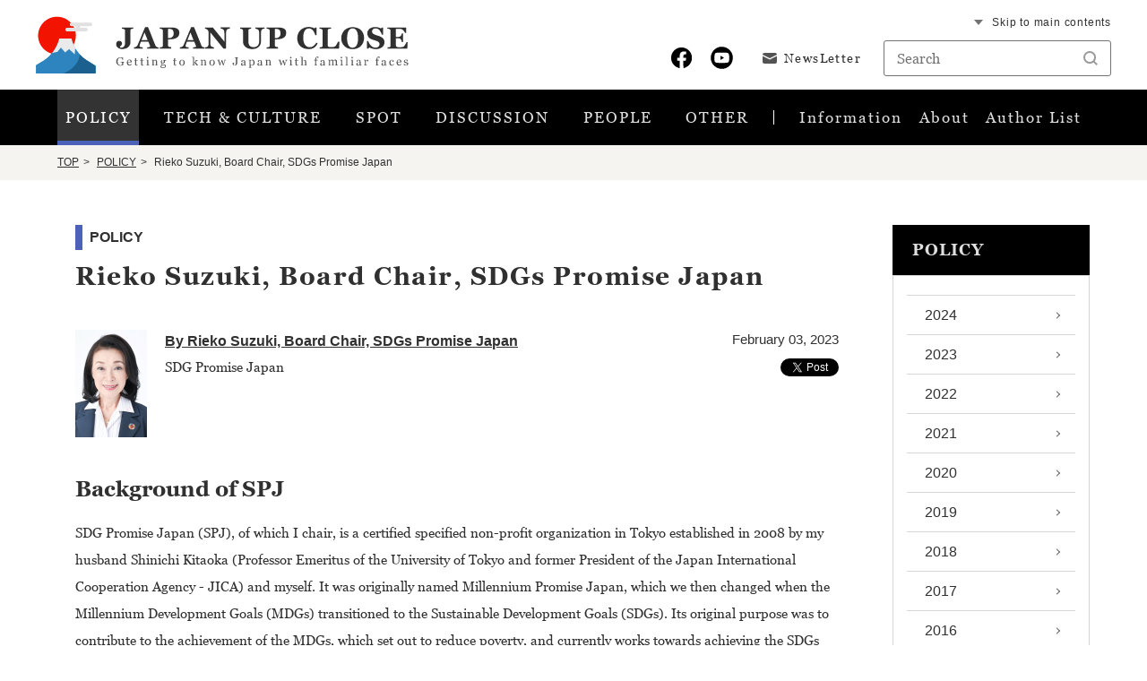

--- FILE ---
content_type: text/html
request_url: https://japanupclose.web-japan.org/policy/p20230203_2.html
body_size: 6526
content:
<!DOCTYPE html>
<html lang="en">

<head>
	<meta http-equiv="X-UA-Compatible" content="IE=edge">
	<meta charset="UTF-8">
	<meta name="viewport" content="width=device-width, initial-scale=1">
	<meta name="format-detection" content="telephone=no">

	<!-- title, description, keywords -->

	<title>Rieko Suzuki, Board Chair, SDGs Promise Japan | Japan Up Close</title>

	<meta name="description" content="">
	<meta name="keywords" content="">

	<!-- ogp -->
	<meta property="og:title" content="Rieko Suzuki, Board Chair, SDGs Promise Japan | Japan Up Close">

	<meta property="og:type" content="article">

	<meta property="og:url" content="https://japanupclose.web-japan.org/policy/p20230203_2.html">
	<meta property="og:image" content="https://japanupclose.web-japan.org/files/100450646.jpeg">
	<meta property="og:site_name" content="Japan Up Close">
	<meta property="og:description" content="">
	<meta property="og:locale" content="en_US">

	<!-- favicon -->
	<link rel="shortcut icon" href="/files/100273526.ico" type="image/x-icon">
	<link rel="apple-touch-icon" href="/files/100273525.png" sizes="180x180">
	<link rel="icon" type="image/png" href="/files/100273529.png" sizes="256x256">

	<!-- plugin -->
	<link rel="stylesheet" href="/files/slick.css" media="all">
	<link rel="stylesheet" href="/files/slick-theme.css" media="all">

	<!-- css -->
	<link rel="stylesheet" href="/files/common.css" media="all">
	<link rel="stylesheet" href="/files/article.css" media="all">

	<link rel="stylesheet" href="/files/print.css" media="print">

	<!-- aly.css -->
	<link rel="stylesheet" href="/files/aly.css">

</head>

<body class="l-body">

<header class="c-header">
  <div class="c-header__inner">

    <h1 class="c-header__logo">
      <a href="/index.html" class="c-header__logo__link"><img src="/files/100273377.svg" alt="JAPAN UP CLOSE"></a>
    </h1>

    <div class="u-header__pc__layout">
      <div class="c-header__jumpLink">
        <a href="#contents" tabindex="1">Skip to main contents</a>
      </div>
      <ul class="c-linkNav u-linkNav--pc">
        <li class="c-linkNav__item u-linkNav--icon">
          <a href="https://www.facebook.com/pages/category/Nonprofit-Organization/Japan-Up-Close-1473676766247321/" target="_blank" rel="noopener noreferrer" class="c-linkNav__link">
            <picture>
              <source media="(min-width: 1024px)" srcset="/files/100273487.svg">
<img src="/files/100273486.svg" alt="link-facebook">            </picture>
          </a>
        </li>
        <li class="c-linkNav__item u-linkNav--icon">
          <a href="https://www.youtube.com/channel/UCjSyhyDbmzUf8D1-u9fEIcA" target="_blank" rel="noopener noreferrer" class="c-linkNav__link">
            <picture>
              <source media="(min-width: 1024px)" srcset="/files/100273514.svg">
<img src="/files/100273513.svg" alt="link-Youtube">            </picture>
          </a>
        </li>
        <li class="c-linkNav__item u-linkNav--news">
          <a href="https://contact.web-japan.org/mailmagazine/japanupclose/create.html" target="_blank" rel="noopener noreferrer" class="c-linkNav__link">
            <span class="c-linkNav__news">
              NewsLetter
            </span>
          </a>
        </li>
        <li class="c-linkNav__item u-linkNav--search">
          <form class="c-linkNav__seach" id="cse-search-box" action="/search.html">
            <input type="hidden" name="cx" value="" />
            <input type="hidden" name="ie" value="UTF-8" />
            <input type="hidden" name="oe" value="UTF-8" />
            <input type="text" name="q" size="30" aria-label="Search string text box" placeholder="Search" title="Enter the string you want to search for." />
            <input type="submit" name="sa" value="" aria-label="Search execution button" title="Perform a search" />
          </form>
        </li>
      </ul>
    </div>
  </div>
</header>

<button type="button" class="c-hamButton c-hamburger js-buttonHamburger" aria-controls="global-nav" aria-expanded="false">
  <span class="c-hamburger__line">
    <span class="u-visuallyHidden">
      Open and close the menu
    </span>
  </span>
</button>

<nav class="c-gnav js-gnav" id="global-nav" aria-hidden="false">
  <div class="l-gnav">
    <div class="c-gnav__inner">
      <ul class="c-gnav__list">
        <li class="c-gnav__item">
          <a href="/policy/index.html" class="c-gnav__link c-gnav__link--policy is-gnav__current">
            POLICY
          </a>
        </li>
        <li class="c-gnav__item">
          <a href="/techculture/index.html" class="c-gnav__link c-gnav__link--techculture">
            TECH & CULTURE
          </a>
        </li>
        <li class="c-gnav__item">
          <a href="/spot/index.html" class="c-gnav__link c-gnav__link--spot">
            SPOT
          </a>
        </li>
        <li class="c-gnav__item">
          <a href="/discussion/index.html" class="c-gnav__link c-gnav__link--discussion">
            DISCUSSION
          </a>
        </li>
        <li class="c-gnav__item">
          <a href="/people/index.html" class="c-gnav__link c-gnav__link--people">
            PEOPLE
          </a>
        </li>
        <li class="c-gnav__item">
          <a href="/other/index.html" class="c-gnav__link c-gnav__link--other">
            OTHER
          </a>
        </li>
      </ul>
      <ul class="c-gnav__list--last">
        <li class="c-gnav__item">
          <a href="/info/index.html" class="c-gnav__link c-gnav__link--info">
            Information
          </a>
        </li>
        <li class="c-gnav__item">
          <a href="/about.html" class="c-gnav__link c-gnav__link--sub">
            About
          </a>
        </li>
        <li class="c-gnav__item">
          <a href="/list.html" class="c-gnav__link c-gnav__link--sub">
            Author List
          </a>
        </li>
        <li class="c-gnav__item u-gnav--sp">
          <a href="/post_archives.html" class="c-gnav__link">
            Post Archives
          </a>
        </li>
        <li class="c-gnav__item u-gnav--sp">
          <a href="/sitemap.html" class="c-gnav__link">
            Sitemap
          </a>
        </li>
        <li class="c-gnav__item u-gnav--sp">
          <a href="/privacy.html" class="c-gnav__link">
            Privacy Policy
          </a>
        </li>
        <li class="c-gnav__item u-gnav--sp">
          <a href="/copyright.html" class="c-gnav__link">
            Copyright Info
          </a>
        </li>
        <li class="c-gnav__item u-gnav--sp">
          <a href="https://contact.web-japan.org/form/pub/japanupclose/contact" class="c-gnav__link">
            Contact us
          </a>
        </li>
      </ul>
      <ul class="c-linkNav u-linkNav--sp">
        <li class="c-linkNav__item u-linkNav--icon">
          <a href="https://www.facebook.com/pages/category/Nonprofit-Organization/Japan-Up-Close-1473676766247321/" target="_blank" rel="noopener noreferrer" class="c-linkNav__link">
            <picture>
              <source media="(min-width: 1025px)" srcset="/files/100273487.svg">
<img src="/files/100273486.svg" alt="link-facebook">            </picture>
          </a>
        </li>
        <li class="c-linkNav__item u-linkNav--icon">
          <a href="https://www.youtube.com/channel/UCjSyhyDbmzUf8D1-u9fEIcA" target="_blank" rel="noopener noreferrer" class="c-linkNav__link">
            <picture>
              <source media="(min-width: 1025px)" srcset="/files/100273514.svg">
<img src="/files/100273513.svg" alt="link-Youtube">            </picture>
          </a>
        </li>
        <li class="c-linkNav__item u-linkNav--news">
          <a href="https://contact.web-japan.org/mailmagazine/japanupclose/create.html" target="_blank" rel="noopener noreferrer" class="c-linkNav__link">
            <span class="c-linkNav__news">
              NewsLetter
            </span>
          </a>
        </li>
        <li class="c-linkNav__item u-linkNav--search">
          <form class="c-linkNav__seach" id="cse-search-box-sp" action="/search.html">
            <input type="hidden" name="cx" value="011758268112499481406:nbf-3zewyia" />
            <input type="hidden" name="ie" value="UTF-8" />
            <input type="text" name="q" size="30" placeholder="Search" title="Enter the string you want to search for." />
            <input type="submit" name="sa" value="" aria-label="Search execution button" title="Perform a search" />
          </form>
        </li>
      </ul>

      <div class="c-gnav__close">
        <button type="button" class="c-gnav__close__btn js-buttonHamburgerClose">
          <span class="c-gnav__close__btn__icon">Close</span>
        </button>
      </div>

    </div>
  </div>
</nav>


<div id="fb-root"></div>
<script async defer crossorigin="anonymous" src="https://connect.facebook.net/en_US/sdk.js#xfbml=1&version=v10.0" nonce="4pXigV69"></script>

<main class="g-main">

  <div class="p-article">

    <div class="p-articleBreadcrumb">
      <div class="l-content-lg">
      <ul class="c-breadcrumb">
        <li class="c-breadcrumb__list">
          <a href="/index.html" class="breadcrumb__link">TOP</a>
        </li>
        <li class="c-breadcrumb__list">
          <a href="/policy/index.html" class="breadcrumb__link">POLICY</a>
        </li>
        <li class="c-breadcrumb__list">
          Rieko Suzuki, Board Chair, SDGs Promise Japan
        </li>
      </ul>
      </div>
    </div>

    <div id="contents" class="l-content-lg">
      <div class="l-articlePage">

        <div class="l-main p-articleMain">
          <div class="p-article__content">


            <div class="p-article__header">
	<div class="p-article__header__cat p-article__header__cat--policy">
			POLICY
	</div>
	<h1 class="p-article__header__title">Rieko Suzuki, Board Chair, SDGs Promise Japan</h1>
	<div class="p-article__header__block">
		<div class="p-article__header__author">
			<div class="p-article__header__authorImg">
<img src="/files/100450647.jpeg" alt="">			</div>
			<div class="p-article__header__authorText">
				<div class="p-article__header__authorText--name">
					<a href="/list.html#initialS13">By Rieko Suzuki, Board Chair, SDGs Promise Japan</a>
				</div>
				<div class="p-article__header__authorText--summary">SDG Promise Japan</div>
			</div>
		</div>
		<div class="p-article__header__right">
			<div class="p-article__header__data">February 03, 2023</div>
			<div class="p-article__header__sns">
				<div class="fb-share-button" data-href="https://japanupclose.web-japan.org/policy/p20230203_2.html" data-layout="button_count" data-size="small"><a target="_blank" href="https://www.facebook.com/sharer/sharer.php?u=https%3A%2F%2Fjapanupclose.web-japan.org%2Fpolicy%2Fp20230203_2.html&amp;src=sdkpreparse" class="fb-xfbml-parse-ignore">Share</a></div>
				<div class="twitter-share-button">
					<a href="https://twitter.com/share?ref_src=twsrc%5Etfw" class="twitter-share-button" data-show-count="false">Tweet</a>
					<script async src="https://platform.twitter.com/widgets.js"></script>
				</div>
			</div>
		</div>
	</div>
            </div>

            <div class="p-article__body">
              <div class="c-component--block c-article__clearfix">
                <h2 class="c-component--title--large">Background of SPJ </h2>
                <div class="wysiwyg">
                  SDG Promise Japan (SPJ), of which I chair, is a certified specified non-profit organization in Tokyo established in 2008 by my husband Shinichi Kitaoka (Professor Emeritus of the University of Tokyo and former President of the Japan International Cooperation Agency - JICA) and myself. It was originally named Millennium Promise Japan, which we then changed when the Millennium Development Goals (MDGs) transitioned to the Sustainable Development Goals (SDGs). Its original purpose was to contribute to the achievement of the MDGs, which set out to reduce poverty, and currently works towards achieving the SDGs since 2016 as a global alliance of Millennium Promise (MP), founded by Professor Jeffrey Sachs (University Professor at Columbia University and then-Special Advisor to the UN Secretary-General) and others.<br>
<br>
Shinichi, who served as the Deputy Permanent Representative of Japan to the United Nations (Ambassador Extraordinary and Plenipotentiary) by political appointment from 2004 to 2006, became involved in the United Nations Millennium Villages Project (MVP-MP in collaboration with the United Nations Development Programme (UNDP) and others) during our time in New York, which became the catalyst for the establishment of SPJ. He saw the impact that the project could have, and encouraged the Japanese government to scale up the project from two countries to ten.<br>
<br>
Since its launch, the MVP project has established 14 Millennium Villages (MVs) across 10 countries in remote areas of sub-Saharan Africa, which are among the poorest in the world, providing an annual intervention of $120 per villager. The aim was very ambitious: to provide comprehensive support in multiple areas, including food, education, gender equality, health and sanitation, safe water, and infrastructure, so that villagers could escape the poverty trap and become self-reliant by the MDG deadline of 2015. I was personally moved by Professor Sachs' words, "Extreme poverty can be eliminated in our generation.”
                </div>
              </div>
              <div class="c-component--block c-article__clearfix">
                <h2 class="c-component--title--large">My First Visit to Africa </h2>
                <div class="wysiwyg">
                  In 2005, on my first visit to Africa, I traveled alone from New York to Dakar, the capital of Senegal, where the Roll Back Malaria concert "Africa Live" was held. The event was covered extensively by the international media, and I met an executive from Sumitomo Chemical, a major sponsor of the event, which had developed the Olyset net, an insecticidal net used to ward off mosquitos that has been demonstrated to be effective, long-lasting, and safe for humans. I later invited him and Professor Sachs to our residence in New York City. As a result, Sumitomo Chemical's Olyset nets were donated to the MVs, and have been a great success in the fight against malaria. At the time, Professor Sachs claimed that HIV/AIDS and malaria were hindering economic growth in Africa, and whenever he gave lectures around the world, he went around explaining how Olyset was contributing to Africa's development.
                </div>
              </div>
                  <figure class="c-component--img c-component--img--center" style="width:100%;">
<img src="/files/100450641.jpeg" alt="The author in Senegal, together with a group of children " style="width:100%;">
                    <figcaption class="c-component--img__caption"> With children in Senegal, which I visited for the first time in 2005 </figcaption>
                  </figure>
                <div class="wysiwyg">
                </div>
              <div class="c-component--block c-article__clearfix">
                <h2 class="c-component--title--large">Girls' Education at Millennium Village </h2>
                <div class="wysiwyg">
                  By 2015, I had visited most of the MVs. When I visited Ruhira Village, an MV in Uganda, I learned that several girls had passed the Primary School Leaving Examination (PLE) with a Division 1 (top class), a first for that village. When electric light was made available in the elementary school classrooms, the girls stayed at the school to study. SPJ built an elementary school and interviewed girls who had excellent grades but had difficulty entering higher education, and helped them to receive six years of education at a junior and senior high school, each with a boarding house. We also stayed at the girls' homes, which were built on a mountainside slope with no electricity or running water, and deepened our friendship with them. One of the students from MPJ Youth (SPJ's student organization) who stayed with me at that time is now working as a diplomat. Out of the 20 girls we supported, the most impressive was Evalyn, an orphan raised by her 100-year-old grandmother. With the support of a group of Japanese women, she studied at a well-known girls' school in Uganda and now works as a nurse. Another girl obtained a scholarship to study at Makerere University and hopes to study in Japan in the future.
                </div>
              </div>
                  <figure class="c-component--img c-component--img--center" style="width:100%;">
<img src="/files/100450642.jpeg" alt="Members of SPJ together with a group of schoolgirls in Uganda " style="width:100%;">
                    <figcaption class="c-component--img__caption">SPJ-supported girls at Ruhira Village, Uganda  </figcaption>
                  </figure>
                <div class="wysiwyg">
                </div>
              <div class="c-component--block c-article__clearfix">
                <h2 class="c-component--title--large">Ghana Vocational Training School Construction Project </h2>
                <div class="wysiwyg">
                  With the exception of last two years (due to the pandemic), I have visited MVs with about 10 MPJ Youth students almost every year since 2010, to encourage Japanese youth to broaden their horizons. In the spring of 2020, we stayed in the village of Bonsaaso, Ghana. At that time, the local MP staff asked us to build a vocational training school for the youth there, since the land was available. Illegal mining by China had flourished in the gold mines in the area, and many local young people have lost their livelihoods as a result of restrictions imposed by the Ghanaian government due to concerns about environmental pollution and poor working conditions. The vocational training school was desired by local residents a means to ensure formal jobs.<br>
<br>
Fortunately, world-renown architect Professor Kengo Kuma (University Professor at the University of Tokyo) volunteered to create the design blueprints. Professor Kuma had been fascinated by African culture since his youth, and during his graduate school days, he drove across West Africa for two months and visited the area around what would later be the proposed construction site. As Prime Minister Fumio Kishida mentioned in his opening speech at the 8th Tokyo International Conference on African Development (TICAD 8), Professor Kuma has cooperated with SPJ to "give back to Africa" because his design aesthetic originated from his experiences with Africa.<br>
<br>
We expect that this project, if realized, will contribute to the SDGs in multiple areas, including poverty reduction, education, human resource and industry development, and the environment. We also hope to introduce Japanese language and Japanese culture classes if possible, to deepen mutual understanding and contribute to friendship between Japan and Ghana.
                </div>
              </div>
                  <figure class="c-component--img c-component--img--center" style="width:100%;">
<img src="/files/100450643.jpeg" alt="Members of MPJ Youth playing sports outdoors with schoolkids in Ghana " style="width:100%;">
                    <figcaption class="c-component--img__caption"> MPJ Youth students conducting a sports exchange with junior high school students in Bonsaso Village, Ghana (2015). </figcaption>
                  </figure>
                <div class="wysiwyg">
                </div>
            </div>


	<div class="p-article__comment">

	</div>
	<div class="p-article__btn c-component--btn c-article__btn">
		<a href="javascript:void(0);" class="c-btn--comment">
			<span class="c-btn--comment__text">Post your comments</span>
		</a>
	</div>

          </div><!-- /.l-article -->

<aside class="l-side u-side--pc">
	<div class="c-side">
		<h2 class="c-side__heading">
				POLICY
		</h2>
		<ul class="c-side__list">
			<li class="c-side__item">
          <a href="/policy/index2024.html" class="c-side__link">2024</a>
			</li>
			<li class="c-side__item">
          <a href="/policy/index2023.html" class="c-side__link">2023</a>
			</li>
			<li class="c-side__item">
          <a href="/policy/index2022.html" class="c-side__link">2022</a>
			</li>
			<li class="c-side__item">
          <a href="/policy/index2021.html" class="c-side__link">2021</a>
			</li>
			<li class="c-side__item">
          <a href="/policy/index2020.html" class="c-side__link">2020</a>
			</li>
			<li class="c-side__item">
          <a href="/policy/index2019.html" class="c-side__link">2019</a>
			</li>
			<li class="c-side__item">
          <a href="/policy/index2018.html" class="c-side__link">2018</a>
			</li>
			<li class="c-side__item">
          <a href="/policy/index2017.html" class="c-side__link">2017</a>
			</li>
			<li class="c-side__item">
          <a href="/policy/index2016.html" class="c-side__link">2016</a>
			</li>
			<li class="c-side__item">
          <a href="/policy/index2015.html" class="c-side__link">2015</a>
			</li>
		</ul>
	</div>
</aside>

        </div><!-- /.l-main -->


      </div><!-- /.l-category -->

    </div><!-- /.l-content-md -->

<section class="c-popular">
  <div class="l-content-ex">
    <h2 class="c-popular__heading">Related Articles</h2>
    <div class="l-popular u-slick__articleSlide js-articleSlide">
      <div class="c-popular__card">
        <a href="/policy/p20220912_2.html" class="c-popular__card__link">
          <p class="c-popular__card__heading">Japan’s contribution to Africa: empowerment of Africa through rice production</p>
          <figure class="c-popular__card__thumbnail">
<img src="/files/100390641.jpeg" alt="Japan Up Close Contents" class="js-object__fit__img">          </figure>
          <p class="c-popular__card__time">September 12, 2022</p>
        </a>
      </div>
      <div class="c-popular__card">
        <a href="/policy/p20221014_1.html" class="c-popular__card__link">
          <p class="c-popular__card__heading">School for All is a key part of Japan’s educational support of Africa</p>
          <figure class="c-popular__card__thumbnail">
<img src="/files/100405212.jpeg" alt="Japan Up Close Contents" class="js-object__fit__img">          </figure>
          <p class="c-popular__card__time">October 14, 2022</p>
        </a>
      </div>
      <div class="c-popular__card">
        <a href="/techculture/t20220922_1.html" class="c-popular__card__link">
          <p class="c-popular__card__heading">JAXA puts satellite data to use for farmers in Africa</p>
          <figure class="c-popular__card__thumbnail">
<img src="/files/100393412.jpeg" alt="Japan Up Close Contents" class="js-object__fit__img">          </figure>
          <p class="c-popular__card__time">September 22, 2022</p>
        </a>
      </div>
    </div>
  </div>
</section><!-- /.c-popular -->

<aside class="l-side u-side--sp">
	<div class="c-side">
		<h2 class="c-side__heading">
				POLICY
		</h2>
		<ul class="c-side__list">
			<li class="c-side__item">
          <a href="/policy/index2024.html" class="c-side__link">2024</a>
			</li>
			<li class="c-side__item">
          <a href="/policy/index2023.html" class="c-side__link">2023</a>
			</li>
			<li class="c-side__item">
          <a href="/policy/index2022.html" class="c-side__link">2022</a>
			</li>
			<li class="c-side__item">
          <a href="/policy/index2021.html" class="c-side__link">2021</a>
			</li>
			<li class="c-side__item">
          <a href="/policy/index2020.html" class="c-side__link">2020</a>
			</li>
			<li class="c-side__item">
          <a href="/policy/index2019.html" class="c-side__link">2019</a>
			</li>
			<li class="c-side__item">
          <a href="/policy/index2018.html" class="c-side__link">2018</a>
			</li>
			<li class="c-side__item">
          <a href="/policy/index2017.html" class="c-side__link">2017</a>
			</li>
			<li class="c-side__item">
          <a href="/policy/index2016.html" class="c-side__link">2016</a>
			</li>
			<li class="c-side__item">
          <a href="/policy/index2015.html" class="c-side__link">2015</a>
			</li>
		</ul>
	</div>
</aside>

  </div><!-- /.p-category -->

  <button class="c-pagetop js-pagetop"><img src="/files/100273500.svg" alt="Return to TOP"></button>

</main><!-- /.g-main -->

<footer class="c-footer">
  <div class="l-content-lg">
    <ul class="c-footer__list">
      <li class="c-footer__item">
        <a href="/post_archives.html" class="c-footer__link">Post Archives</a>
      </li>
      <li class="c-footer__item">
        <a href="/sitemap.html" class="c-footer__link">Sitemap</a>
      </li>
      <li class="c-footer__item">
        <a href="/privacy.html" class="c-footer__link">Privacy Policy</a>
      </li>
      <li class="c-footer__item">
        <a href="/copyright.html" class="c-footer__link">Copyright Info</a>
      </li>
      <li class="c-footer__item">
        <a href="https://contact.web-japan.org/form/pub/japanupclose/contact" class="c-footer__link">Contact us</a>
      </li>
    </ul>
    <p class="c-footer__text">
      The views expressed and materials presented on this website  do not necessarily represent the opinion of the Government of Japan.
    </p>
    <small class="c-footer__copy">Copyright &copy; <script>document.write(new Date().getFullYear());</script> Japan Up Close. All Rights Reserved.</small>
  </div>
</footer><!-- /.c-footer -->



  <!-- plugin -->
  <script src="/files/jquery.min.js"></script>
  <script src="/files/ofi.min.js"></script>
  <script src="/files/jquery.heightLine.js" async></script>
  <script src="/files/picturefill.min.js" async></script>

  <!-- js -->
  <script src="/files/common.js"></script>

  <script src="/files/article.js"></script>
  <script src="/files/sidebar.js"></script>
  <script src="/files/slick.min.js"></script>
  <script src="/files/slider.js"></script>
</body>
</html>

--- FILE ---
content_type: text/css
request_url: https://japanupclose.web-japan.org/files/common.css
body_size: 4384
content:
/* =============================================
	Foundation
============================================= */
@font-face {
  font-family: 'Georgia';
  font-style: normal;
  font-weight: normal;
  src: local("Georgia Regular"), url(/files/100273517.woff) format("woff");
}

@font-face {
  font-family: 'Georgia';
  font-style: italic;
  font-weight: normal;
  src: local("Georgia Italic"), url(/files/100273519.woff) format("woff");
}

@font-face {
  font-family: 'Georgia';
  font-style: normal;
  font-weight: bold;
  src: local("Georgia Bold"), url(/files/100273518.woff) format("woff");
}

@font-face {
  font-family: 'Georgia';
  font-style: italic;
  font-weight: bold;
  src: local("Georgia Bold Italic"), url(/files/100273520.woff) format("woff");
}

@font-face {
  font-family: 'Georgia';
  font-style: normal;
  font-weight: normal;
  src: local("Georgia Regular"), url(/files/100273517.woff) format("woff");
}

@font-face {
  font-family: 'Georgia';
  font-style: italic;
  font-weight: normal;
  src: local("Georgia Italic"), url(/files/100273519.woff) format("woff");
}

@font-face {
  font-family: 'Georgia';
  font-style: normal;
  font-weight: bold;
  src: local("Georgia Bold"), url(/files/100273518.woff) format("woff");
}

@font-face {
  font-family: 'Georgia';
  font-style: italic;
  font-weight: bold;
  src: local("Georgia Bold Italic"), url(/files/100273520.woff) format("woff");
}

/* ------------------------------
- reset
------------------------------ */
html, body, div, span, object, iframe,
h1, h2, h3, h4, h5, h6, p, blockquote, pre,
abbr, address, cite, code,
del, dfn, em, img, ins, kbd, q, samp,
small, strong, sub, sup, var,
b, i,
dl, dt, dd, ol, ul, li,
fieldset, form, label, legend,
table, caption, tbody, tfoot, thead, tr, th, td,
article, aside, canvas, details, figcaption, figure,
footer, header, hgroup, menu, nav, section, summary,
time, mark, audio, video {
  margin: 0;
  padding: 0;
  border: 0;
  outline: 0;
  vertical-align: baseline;
  background: transparent;
}

* {
  -webkit-box-sizing: border-box;
          box-sizing: border-box;
}

html {
  background: #fff;
  font-family: "Georgia", Arial, sans-serif;
  color: #303030;
  font-size: 62.5%;
}

body {
  width: 100%;
  overflow-x: hidden;
  -webkit-text-size-adjust: 100%;
}

main {
  display: block;
}

li {
  list-style-type: none;
}

a {
  display: inline-block;
  text-decoration: none;
  color: #303030;
  cursor: pointer;
}

@media print, screen and (min-width: 600px) {
  a {
    -webkit-transition: all .3s;
    transition: all .3s;
  }
}

button {
  cursor: pointer;
  line-height: 1.6;
}

@media print, screen and (min-width: 600px) {
  button {
    -webkit-transition: all .3s;
    transition: all .3s;
  }
}

img {
  vertical-align: bottom;
  width: 100%;
  height: auto;
}

sup {
  font-size: 0.5em;
  vertical-align: super;
}

h1, h2, h3, h4, h5, h6, a, li, a, dl, dt, dd {
  line-height: 1.6;
}

p, p a, p span {
  line-height: 1.6;
}

div {
  line-height: 0;
}

sup {
  font-size: 0.5em;
  vertical-align: super;
}

input, button, textarea, select {
  -webkit-appearance: none;
  -moz-appearance: none;
  appearance: none;
  font-family: Arial, sans-serif;
  margin: 0;
  padding: 0;
  background: none;
  border: none;
  border-radius: 0;
}

select::-ms-expand {
  display: none;
}

table {
  border-collapse: collapse;
  border-spacing: 0;
  width: 100%;
}

table th, table td {
  line-height: 1.6;
}

@font-face {
  font-family: 'Georgia';
  font-style: normal;
  font-weight: normal;
  src: local("Georgia Regular"), url(/files/100273517.woff) format("woff");
}

@font-face {
  font-family: 'Georgia';
  font-style: italic;
  font-weight: normal;
  src: local("Georgia Italic"), url(/files/100273519.woff) format("woff");
}

@font-face {
  font-family: 'Georgia';
  font-style: normal;
  font-weight: bold;
  src: local("Georgia Bold"), url(/files/100273518.woff) format("woff");
}

@font-face {
  font-family: 'Georgia';
  font-style: italic;
  font-weight: bold;
  src: local("Georgia Bold Italic"), url(/files/100273520.woff) format("woff");
}

@font-face {
  font-family: 'Georgia';
  font-style: normal;
  font-weight: normal;
  src: local("Georgia Regular"), url(/files/100273517.woff) format("woff");
}

@font-face {
  font-family: 'Georgia';
  font-style: italic;
  font-weight: normal;
  src: local("Georgia Italic"), url(/files/100273519.woff) format("woff");
}

@font-face {
  font-family: 'Georgia';
  font-style: normal;
  font-weight: bold;
  src: local("Georgia Bold"), url(/files/100273518.woff) format("woff");
}

@font-face {
  font-family: 'Georgia';
  font-style: italic;
  font-weight: bold;
  src: local("Georgia Bold Italic"), url(/files/100273520.woff) format("woff");
}

/* =============================================
	Layout
============================================= */
/* ------------------------------
- l-content-**
------------------------------ */
@media print, screen and (min-width: 600px) {
  [class*=l-content-] {
    width: 90%;
    margin: 0 auto;
  }
}

@media screen and (max-width: 599px) {
  [class*=l-content-] {
    width: 100%;
  }
  [class*=l-content-]:not(.l-content-ex) {
    padding: 0 1.5rem;
  }
}

@media print, screen and (min-width: 600px) {
  .l-content-lg, .l-content-ex {
    max-width: 1200px;
  }
}

@media print, screen and (min-width: 600px) {
  .l-content-md {
    max-width: 960px;
  }
}

@media print, screen and (min-width: 600px) {
  .l-content-sm {
    max-width: 760px;
  }
}

/* ------------------------------
- l-body
------------------------------ */
.l-body {
  position: relative;
}

/* ------------------------------
- l-gnav
------------------------------ */
@media print, screen and (min-width: 1025px) {
  .l-gnav {
    max-width: 1200px;
    width: 90%;
    margin: 0 auto;
  }
}

@media screen and (max-width: 1024px) {
  .l-gnav {
    width: 100%;
  }
}

/* ------------------------------
- l-subPage
------------------------------ */
@media print, screen and (min-width: 600px) {
  .l-subPage {
    padding: 6rem 0 18rem;
  }
}

@media screen and (max-width: 599px) {
  .l-subPage {
    padding: 4rem 0 9rem;
  }
}

/* ------------------------------
- l-category
------------------------------ */
@media print, screen and (min-width: 600px) {
  .l-category {
    padding: 5.4rem 0 10rem;
  }
}

@media screen and (max-width: 599px) {
  .l-category {
    padding: 5rem 0;
  }
}

/* ------------------------------
- l-main
------------------------------ */
@media print, screen and (min-width: 1025px) {
  .l-main {
    display: -webkit-box;
    display: -ms-flexbox;
    display: flex;
    -webkit-box-pack: justify;
        -ms-flex-pack: justify;
            justify-content: space-between;
    position: relative;
  }
}

/* ------------------------------
- l-article
------------------------------ */
.l-article {
  position: relative;
}

@media print, screen and (min-width: 600px) {
  .l-article {
    display: -webkit-box;
    display: -ms-flexbox;
    display: flex;
    -ms-flex-wrap: wrap;
        flex-wrap: wrap;
  }
}

/* ------------------------------
- l-popular
------------------------------ */
.l-popular {
  position: relative;
}

@media print, screen and (min-width: 1025px) {
  .l-popular {
    display: -webkit-box;
    display: -ms-flexbox;
    display: flex;
    -ms-flex-wrap: wrap;
        flex-wrap: wrap;
  }
}

/* ------------------------------
- l-articleContent
------------------------------ */
@media print, screen and (min-width: 600px) {
  .l-articleContent {
    display: -webkit-box;
    display: -ms-flexbox;
    display: flex;
    -ms-flex-wrap: wrap;
        flex-wrap: wrap;
  }
}

@media print, screen and (min-width: 1025px) {
  .l-articleContent {
    width: 74.1%;
    display: -webkit-box;
    display: -ms-flexbox;
    display: flex;
    -ms-flex-wrap: wrap;
        flex-wrap: wrap;
  }
}

/* ------------------------------
- l-articleContent-year
------------------------------ */
@media print, screen and (min-width: 1025px) {
  .l-articleContent--year {
    width: 74.1%;
  }
}

.l-articleContent--year .l-articleContent--year__inner {
  display: -webkit-box;
  display: -ms-flexbox;
  display: flex;
  -ms-flex-wrap: wrap;
      flex-wrap: wrap;
}

/* ------------------------------
- l-articlePage
------------------------------ */
@media print, screen and (min-width: 600px) {
  .l-articlePage {
    padding: 5rem 0 10rem;
  }
}

@media screen and (max-width: 599px) {
  .l-articlePage {
    padding: 3rem 0 8rem;
  }
}

/* ------------------------------
- l-side
------------------------------ */
@media print, screen and (min-width: 1025px) {
  .l-side {
    width: 220px;
  }
}

/* ------------------------------
- l-form
------------------------------ */
@media print, screen and (min-width: 600px) {
  .l-form {
    padding: 12rem 0;
  }
}

@media screen and (max-width: 599px) {
  .l-form {
    padding: 6rem 0;
  }
}

/* ------------------------------
- g-main
------------------------------ */
.g-main {
  position: relative;
}

@media screen and (max-width: 1024px) {
  .g-main {
    padding-top: 7rem;
  }
}

/* =============================================
	Object
============================================= */
/* Component
-----------------------------------------------*/
/* ------------------------------
- c-header
------------------------------ */
.c-header {
  display: -webkit-box;
  display: -ms-flexbox;
  display: flex;
  -webkit-box-align: center;
      -ms-flex-align: center;
          align-items: center;
  background: #fff;
  z-index: 1000;
}

@media print, screen and (min-width: 1025px) {
  .c-header {
    height: 10rem;
    position: relative;
  }
  .c-header .c-header__inner {
    display: -webkit-box;
    display: -ms-flexbox;
    display: flex;
    -webkit-box-pack: justify;
        -ms-flex-pack: justify;
            justify-content: space-between;
    width: 100%;
    padding: 0;
    max-width: 1200px;
    margin: 0 auto;
  }
  .c-header .c-header__logo__link {
    width: 417px;
  }
  .c-header .c-header__jumpLink {
    font-family: Arial, sans-serif;
    font-size: 1.2rem;
    letter-spacing: .08rem;
    text-align: right;
    margin-bottom: 1rem;
  }
  .c-header .c-header__jumpLink a {
    display: inline-block;
  }
  .c-header .c-header__jumpLink a::before {
    content: "";
    left: 0px;
    -webkit-box-sizing: border-box;
    box-sizing: border-box;
    width: 3px;
    height: 3px;
    border: 5px solid transparent;
    border-top: 6px solid #737373;
    vertical-align: middle;
    display: inline-block;
    margin-right: 1rem;
    margin-top: 0.4rem;
  }
  .c-header .c-header__jumpLink a:hover {
    text-decoration: underline;
  }
}

@media screen and (max-width: 1024px) {
  .c-header {
    padding: 0 1.5rem;
    position: fixed;
    left: 0;
    top: 0;
    width: 100%;
    height: 7rem;
    border-bottom: 1px solid #DBDBDB;
  }
  .c-header .c-header__logo {
    width: 70%;
  }
  .c-header .c-header__logo__link {
    display: -webkit-box;
    display: -ms-flexbox;
    display: flex;
    -webkit-box-align: center;
        -ms-flex-align: center;
            align-items: center;
  }
}

/* ------------------------------
- header ham
------------------------------ */
@media print, screen and (min-width: 1025px) {
  .c-hamburger {
    display: none;
  }
}

@media screen and (max-width: 1024px) {
  .c-hamButton {
    position: relative;
    display: inline-block;
    text-decoration: none;
    -webkit-appearance: none;
       -moz-appearance: none;
            appearance: none;
    border: none;
    cursor: pointer;
    position: fixed;
    top: 3rem;
    right: 1.5rem;
  }
  .c-hamburger {
    position: fixed;
    top: 1.4rem;
    right: 1.5rem;
    width: 4rem;
    max-width: 40px;
    height: 4rem;
    max-height: 40px;
    margin: auto;
    -webkit-transition: all .3s ease-in-out;
    transition: all .3s ease-in-out;
    z-index: 1001;
  }
  .c-hamburger__line {
    position: absolute;
    top: 0;
    right: 0;
    bottom: 0;
    left: 0;
    margin: auto;
    width: 2.7rem;
    max-width: 27px;
    height: 0.3rem;
    max-height: 3px;
    background-color: #535353;
    -webkit-transition: inherit;
    transition: inherit;
    border-radius: 1rem;
  }
  .c-hamburger__line::before, .c-hamburger__line::after {
    content: '';
    display: block;
    position: absolute;
    width: 100%;
    height: 100%;
    background-color: inherit;
    -webkit-transition: inherit;
    transition: inherit;
    border-radius: 1rem;
  }
  .c-hamburger__line::before {
    top: -9px;
  }
  .c-hamburger__line::after {
    top: 9px;
  }
  .c-hamburger[aria-expanded="true"] .c-hamburger__line {
    background-color: transparent;
  }
  .c-hamburger[aria-expanded="true"] .c-hamburger__line::before, .c-hamburger[aria-expanded="true"] .c-hamburger__line::after {
    top: 0;
    background-color: #535353;
  }
  .c-hamburger[aria-expanded="true"] .c-hamburger__line::before {
    -webkit-transform: rotate(45deg);
            transform: rotate(45deg);
  }
  .c-hamburger[aria-expanded="true"] .c-hamburger__line::after {
    -webkit-transform: rotate(-45deg);
            transform: rotate(-45deg);
  }
}

/* ------------------------------
- c-gnav
------------------------------ */
.c-gnav {
  background: #000000;
}

@media print, screen and (min-width: 1025px) {
  .c-gnav .c-gnav__inner {
    width: 100%;
    display: -webkit-box;
    display: -ms-flexbox;
    display: flex;
    -webkit-box-align: center;
        -ms-flex-align: center;
            align-items: center;
    -webkit-box-pack: justify;
        -ms-flex-pack: justify;
            justify-content: space-between;
  }
  .c-gnav .c-gnav__list {
    width: calc(71.1% - 3.8rem);
    display: -webkit-box;
    display: -ms-flexbox;
    display: flex;
    -webkit-box-pack: justify;
        -ms-flex-pack: justify;
            justify-content: space-between;
  }
  .c-gnav .c-gnav__list--last {
    display: -webkit-box;
    display: -ms-flexbox;
    display: flex;
    -webkit-box-pack: justify;
        -ms-flex-pack: justify;
            justify-content: space-between;
    margin-left: 3.8rem;
    position: relative;
    width: 28.9%;
  }
  .c-gnav .c-gnav__list--last::before {
    content: "";
    background: #fff;
    position: absolute;
    left: -2rem;
    top: 50%;
    -webkit-transform: translateY(-50%);
            transform: translateY(-50%);
    width: 0.1rem;
    height: 1.6rem;
  }
  .c-gnav .c-gnav__list--last .c-gnav__item + .c-gnav__list {
    margin-right: 2vw;
  }
  .c-gnav .c-gnav__link {
    background: #000000;
    color: #DEDEDE;
    display: block;
    font-size: 1.3vw;
    padding: 1.8rem 0.7vw;
    letter-spacing: 0.12em;
    width: 100%;
    white-space: nowrap;
    position: relative;
  }
  .c-gnav .c-gnav__link::after {
    content: "";
    border-bottom: 5px solid #000000;
    position: absolute;
    bottom: 0;
    width: 100%;
    height: 5px;
    left: 0;
  }
  .c-gnav .c-gnav__link:hover {
    color: #fff;
    background: rgba(255, 255, 255, .2);
  }
  .c-gnav .c-gnav__link--policy:hover::after {
    border-bottom: 5px solid #4C62B8;
  }
  .c-gnav .c-gnav__link--policy.is-gnav__current {
    color: #fff;
    background: rgba(255, 255, 255, .2);
  }
  .c-gnav .c-gnav__link--policy.is-gnav__current::after {
    border-bottom: 5px solid #4C62B8;
  }
  .c-gnav .c-gnav__link--discussion:hover::after {
    border-bottom: 5px solid #749457;
  }
  .c-gnav .c-gnav__link--discussion.is-gnav__current {
    color: #fff;
    background: rgba(255, 255, 255, .2);
  }
  .c-gnav .c-gnav__link--discussion.is-gnav__current::after {
    border-bottom: 5px solid #749457;
  }
  .c-gnav .c-gnav__link--spot:hover::after {
    border-bottom: 5px solid #DE7B36;
  }
  .c-gnav .c-gnav__link--spot.is-gnav__current {
    color: #fff;
    background: rgba(255, 255, 255, .2);
  }
  .c-gnav .c-gnav__link--spot.is-gnav__current::after {
    border-bottom: 5px solid #DE7B36;
  }
  .c-gnav .c-gnav__link--techculture:hover::after {
    border-bottom: 5px solid #B78E16;
  }
  .c-gnav .c-gnav__link--techculture.is-gnav__current {
    color: #fff;
    background: rgba(255, 255, 255, .2);
  }
  .c-gnav .c-gnav__link--techculture.is-gnav__current::after {
    border-bottom: 5px solid #B78E16;
  }
  .c-gnav .c-gnav__link--people:hover::after {
    border-bottom: 5px solid #B183CB;
  }
  .c-gnav .c-gnav__link--people.is-gnav__current {
    color: #fff;
    background: rgba(255, 255, 255, .2);
  }
  .c-gnav .c-gnav__link--people.is-gnav__current::after {
    border-bottom: 5px solid #B183CB;
  }
  .c-gnav .c-gnav__link--other:hover::after {
    border-bottom: 5px solid #C40E7B;
  }
  .c-gnav .c-gnav__link--other.is-gnav__current {
    color: #fff;
    background: rgba(255, 255, 255, .2);
  }
  .c-gnav .c-gnav__link--other.is-gnav__current::after {
    border-bottom: 5px solid #C40E7B;
  }
  .c-gnav .c-gnav__link--info:hover::after {
    border-bottom: 5px solid #4C8DB8;
  }
  .c-gnav .c-gnav__link--info.is-gnav__current {
    color: #fff;
    background: rgba(255, 255, 255, .2);
  }
  .c-gnav .c-gnav__link--info.is-gnav__current::after {
    border-bottom: 5px solid #4C8DB8;
  }
  .c-gnav .c-gnav__link--sub:hover::after {
    border-bottom: 5px solid #fff;
  }
  .c-gnav .c-gnav__link--sub.is-gnav__current {
    color: #fff;
    background: rgba(255, 255, 255, .2);
  }
  .c-gnav .c-gnav__link--sub.is-gnav__current::after {
    border-bottom: 5px solid #fff;
  }
  .c-gnav .c-gnav__close {
    display: none;
  }
}

@media print, screen and (min-width: 1400px) {
  .c-gnav .c-gnav__link {
    font-size: 1.6rem;
    padding: 1.8rem 1.5rem;
    display: block;
  }
}

@media screen and (max-width: 1024px) {
  .c-gnav {
    opacity: 0;
    visibility: hidden;
    position: fixed;
    left: 0;
    top: 0;
    -webkit-transition: all 0.5s;
    transition: all 0.5s;
    width: 100%;
    height: 100vh;
    z-index: -1;
    overflow: auto;
    padding-top: 7rem;
    padding-bottom: 1.6rem;
  }
  @supports (-webkit-touch-callout: none) {
    .c-gnav {
      height: -webkit-fill-available;
    }
  }
  .c-gnav .c-gnav__list {
    padding: 0 2rem;
  }
  .c-gnav .c-gnav__list--last {
    border-top: 1px solid #DEDEDE;
    padding: 0 2rem;
  }
  .c-gnav .c-gnav__item:not(:last-child) {
    border-bottom: 1px solid #7B7B7B;
  }
  .c-gnav .c-gnav__link {
    color: #DEDEDE;
    display: block;
    font-size: 1.5rem;
    padding: 1.5rem;
    letter-spacing: 0.18em;
    width: 100%;
  }
  .is-drawerActive .c-gnav {
    opacity: 1;
    visibility: visible;
    z-index: 999;
  }
  .c-gnav__close {
    padding: 1.6rem 2rem 0;
    border-top: 1px solid #DEDEDE;
  }
  .c-gnav__close__btn {
    display: block;
    font-size: 1.6rem;
    letter-spacing: 0.18em;
    text-align: left;
    width: 100%;
  }
  .c-gnav__close__btn__icon {
    background: url(/files/100273425.svg) center left/18px no-repeat;
    color: #DEDEDE;
    display: inline-block;
    padding-left: 3rem;
  }
}

/* ------------------------------
- c-linkNav
------------------------------ */
.c-linkNav .c-linkNav__news {
  letter-spacing: 0.1em;
}

.c-linkNav .c-linkNav__seach input[type="text"] {
  background: url(/files/100273507.svg) no-repeat center right 1.4rem/1.6rem;
  border: 1px solid #737373;
  border-radius: 0.3rem;
  font-family: "Georgia", Arial, sans-serif;
  letter-spacing: 0.18em;
  padding: 1rem 1.4rem;
}

.c-linkNav .c-linkNav__seach input[type="submit"] {
  display: none;
}

@media print, screen and (min-width: 1025px) {
  .c-linkNav {
    display: -webkit-box;
    display: -ms-flexbox;
    display: flex;
    -webkit-box-align: center;
        -ms-flex-align: center;
            align-items: center;
  }
  .c-linkNav .c-linkNav__link:hover {
    opacity: 0.7;
  }
  .c-linkNav .c-linkNav__news {
    background: url(/files/100273489.svg) center left no-repeat;
    font-size: 1.4rem;
    padding-left: 2.4rem;
  }
  .c-linkNav .c-linkNav__seach input[type="text"] {
    padding: 1rem 1.4rem;
    letter-spacing: 0;
    font-size: 1.6rem;
  }
  .c-linkNav .c-linkNav__seach input[type="text"]::-webkit-input-placeholder {
    color: #737373;
  }
  .c-linkNav .c-linkNav__seach input[type="text"]::-moz-placeholder {
    color: #737373;
  }
  .c-linkNav .c-linkNav__seach input[type="text"]::-ms-input-placeholder {
    color: #737373;
  }
  .c-linkNav .c-linkNav__seach input[type="text"]::placeholder {
    color: #737373;
  }
  .c-linkNav .c-linkNav__seach input[type="text"]:-ms-input-placeholder {
    color: #737373;
  }
  .c-linkNav .c-linkNav__seach input[type="text"]::-ms-input-placeholder {
    color: #737373;
  }
}

@media screen and (max-width: 1024px) {
  .c-linkNav {
    border-top: 1px solid #DEDEDE;
    display: -webkit-box;
    display: -ms-flexbox;
    display: flex;
    -ms-flex-wrap: wrap;
        flex-wrap: wrap;
    padding: 3rem 1.6rem 0.3rem;
  }
  .c-linkNav .c-linkNav__item {
    margin-bottom: 2.3rem;
  }
  .c-linkNav .u-linkNav--search {
    -webkit-box-ordinal-group: 2;
        -ms-flex-order: 1;
            order: 1;
    width: 100%;
  }
  .c-linkNav .u-linkNav--icon {
    -webkit-box-ordinal-group: 3;
        -ms-flex-order: 2;
            order: 2;
    width: 3rem;
    text-align: center;
    margin-right: 2.6rem;
  }
  .c-linkNav .u-linkNav--icon:last-child {
    margin-right: 5rem;
  }
  .c-linkNav .u-linkNav--news {
    color: #DEDEDE;
    -webkit-box-ordinal-group: 4;
        -ms-flex-order: 3;
            order: 3;
    margin-top: 3px;
  }
  .c-linkNav .c-linkNav__news {
    background: url(/files/100273490.svg) center left no-repeat;
    font-size: 1.6rem;
    padding-left: 2.4rem;
    color: #fff;
  }
  .c-linkNav .c-linkNav__seach input[type="text"] {
    color: #DEDEDE;
    font-size: 1.6rem;
    padding: 1rem 1.4rem;
    width: 100%;
  }
  .c-linkNav .c-linkNav__seach input[type="text"]::-webkit-input-placeholder {
    color: #DEDEDE;
  }
  .c-linkNav .c-linkNav__seach input[type="text"]::-moz-placeholder {
    color: #DEDEDE;
  }
  .c-linkNav .c-linkNav__seach input[type="text"]::-ms-input-placeholder {
    color: #DEDEDE;
  }
  .c-linkNav .c-linkNav__seach input[type="text"]::placeholder {
    color: #DEDEDE;
  }
  .c-linkNav .c-linkNav__seach input[type="text"]:-ms-input-placeholder {
    color: #DEDEDE;
  }
  .c-linkNav .c-linkNav__seach input[type="text"]::-ms-input-placeholder {
    color: #DEDEDE;
  }
}

/*---------------------------------
/* - c-footer
---------------------------------*/
.c-footer {
  background: #000000;
}

.c-footer .c-footer__list {
  display: -webkit-box;
  display: -ms-flexbox;
  display: flex;
}

.c-footer .c-footer__item {
  margin-bottom: 0.8rem;
}

.c-footer .c-footer__item:not(:last-child) {
  border-right: 1px solid #707070;
}

.c-footer .c-footer__link {
  color: #DEDEDE;
  font-size: 1.3rem;
  letter-spacing: 0.18em;
  padding: 0 2rem;
  text-decoration: none;
}

.c-footer .c-footer__text {
  color: #DEDEDE;
  font-size: 1.2rem;
  letter-spacing: 0.18em;
  text-align: center;
}

.c-footer .c-footer__copy {
  color: #DEDEDE;
  display: block;
  font-size: 1rem;
  letter-spacing: 0.18em;
  line-height: 1.2;
  text-align: center;
  width: 100%;
}

@media print, screen and (min-width: 600px) {
  .c-footer {
    padding: 7rem 0 5rem;
  }
  .c-footer .c-footer__list {
    -webkit-box-pack: center;
        -ms-flex-pack: center;
            justify-content: center;
    -ms-flex-wrap: wrap;
        flex-wrap: wrap;
    margin-bottom: 6.7rem;
  }
  .c-footer .c-footer__link:hover, .c-footer .c-footer__link:focus {
    text-decoration: underline;
  }
  .c-footer .c-footer__text {
    margin-bottom: 12rem;
  }
}

@media screen and (max-width: 599px) {
  .c-footer {
    padding: 5rem 0 4rem;
  }
  .c-footer .c-footer__list {
    -ms-flex-wrap: wrap;
        flex-wrap: wrap;
    -webkit-box-pack: center;
        -ms-flex-pack: center;
            justify-content: center;
    margin-bottom: 6rem;
  }
  .c-footer .c-footer__text {
    margin-bottom: 6rem;
  }
}

/* ------------------------------
- c-subPage__heading
------------------------------ */
.c-subPage__heading {
  border-bottom: 1px solid #ccc;
  margin-bottom: 3rem;
}

.c-subPage__heading__inner {
  display: inline-block;
  padding-bottom: 0.8rem;
  position: relative;
}

.c-subPage__heading__inner::after {
  content: '';
  background: #D80000;
  display: inline-block;
  position: absolute;
  bottom: -1px;
  left: 0;
  width: 100%;
  height: 1px;
}

@media print, screen and (min-width: 600px) {
  .c-subPage__heading {
    font-size: 2.8rem;
  }
}

@media screen and (max-width: 599px) {
  .c-subPage__heading {
    font-size: 2rem;
  }
}

/* ------------------------------
- c-btn--sumit
------------------------------ */
.c-btn--sumit {
  background: #000000;
  color: #DEDEDE;
  display: block;
  font-size: 1.6rem;
  font-family: "Georgia", Arial, sans-serif;
  font-weight: bold;
  letter-spacing: 0.05em;
  text-align: center;
  -webkit-transition: all .3s;
  transition: all .3s;
  padding: 1.1rem 1rem;
  width: 100%;
}

@media print, screen and (min-width: 600px) {
  .c-btn--sumit:hover {
    color: #fff;
    background: rgba(0, 0, 0, .7);
  }
}

/* ------------------------------
- c-btn--pagetop
------------------------------ */
.c-btn--pagetop {
  background: #000000;
  color: #DEDEDE;
  display: block;
  font-size: 1.6rem;
  font-family: "Georgia", Arial, sans-serif;
  font-weight: bold;
  letter-spacing: 0.1em;
  text-align: center;
  padding: 0.85rem 1rem;
  width: 100%;
}

@media print, screen and (min-width: 600px) {
  .c-btn--pagetop:hover {
    color: #fff;
    background: rgba(0, 0, 0, .7);
  }
}

/* ------------------------------
- c-btn--back
------------------------------ */
.c-btn--back {
  background: #fff;
  border: 1px solid #707070;
  color: #535353;
  display: block;
  font-size: 1.6rem;
  font-family: "Georgia", Arial, sans-serif;
  font-weight: bold;
  padding: 1.1rem 1rem;
  text-align: center;
  -webkit-transition: all .3s;
  transition: all .3s;
  width: 100%;
}

@media print, screen and (min-width: 600px) {
  .c-btn--back:hover {
    background: #707070;
    color: #fff;
  }
}

/* ------------------------------
- c-btn--readmore
------------------------------ */
.c-btn--readmore {
  -webkit-box-shadow: 0 2px 2px rgba(0, 0, 0, .16);
          box-shadow: 0 2px 2px rgba(0, 0, 0, .16);
  border: 1px solid #DBDAD7;
  border-radius: 2rem;
  background: #fff;
  font-size: 1.5rem;
  text-align: center;
  padding: 0.2rem;
  position: relative;
}

.c-btn--readmore::after {
  content: '';
  display: inline-block;
  position: absolute;
  top: 50%;
  right: 1.2rem;
  width: 1.7rem;
  height: 0.4rem;
  border-bottom: 1px solid #FF0000;
  border-right: 1px solid #FF0000;
  -webkit-transform: translateY(-50%) skew(45deg);
          transform: translateY(-50%) skew(45deg);
}

@media print, screen and (min-width: 600px) {
  .c-btn--readmore {
    padding: 0.3rem 1rem;
    width: 14.4rem;
  }
}
@media print, screen and (min-width: 1024px) {
  .c-btn--readmore:hover, .c-btn--readmore:focus {
    background: rgba(204, 204, 204, .8);
    -webkit-box-shadow: 0 3px 10px rgba(0, 0, 0, .16);
            box-shadow: 0 3px 10px rgba(0, 0, 0, .16);
  }
}

@media print, screen and (min-width: 1025px) {
  .c-btn--readmore {
    width: 16rem;
  }
}

@media screen and (max-width: 599px) {
  .c-btn--readmore {
    width: 16rem;
  }
}

/* ------------------------------
- c-btn--comment
------------------------------ */
.c-btn--comment {
  background: #000000;
  color: #DEDEDE;
  display: block;
  font-size: 1.6rem;
  font-family: "Georgia", Arial, sans-serif;
  font-weight: bold;
  letter-spacing: 0.05em;
  padding: 0.8rem 1rem;
  width: 100%;
  text-align: center;
}

.c-btn--comment__text {
  padding-left: 3rem;
  background: url(/files/100273426.svg) center left/17px no-repeat;
}

@media print, screen and (min-width: 1024px) {
  .c-btn--comment:hover {
    background: rgba(0, 0, 0, .7);
  }
}

/* ------------------------------
- c-btn--switch
------------------------------ */
.c-btn--switch {
  background: #fff;
  border: 1px solid #707070;
  color: #535353;
  display: block;
  font-size: 1.6rem;
  font-family: "Georgia", Arial, sans-serif;
  font-weight: bold;
  padding: 0.8rem 1rem;
  position: relative;
  text-align: center;
  width: 100%;
}

.c-btn--switch::before {
  content: '';
  position: absolute;
  top: 50%;
  left: 1.75rem;
  display: inline-block;
  width: 0.4rem;
  height: 0.4rem;
  border-bottom: 2px solid #ACACAC;
  border-right: 2px solid #ACACAC;
  -webkit-transform: translateY(-50%) rotate(45deg);
          transform: translateY(-50%) rotate(45deg);
}

@media print, screen and (min-width: 1024px) {
  .c-btn--switch:hover {
    background: #707070;
    color: #fff;
  }
}

.is-close .c-btn--switch::before {
  -webkit-transform: translateY(-50%) rotate(225deg);
          transform: translateY(-50%) rotate(225deg);
}

/* ------------------------------
- c-btn--more
------------------------------ */
/* ------------------------------
- c-breadcrumb
------------------------------ */
.c-breadcrumb {
  display: -webkit-box;
  display: -ms-flexbox;
  display: flex;
  -webkit-box-align: center;
      -ms-flex-align: center;
          align-items: center;
  overflow-x: auto;
  margin-bottom: 8rem;
}

.c-breadcrumb .c-breadcrumb__list {
  font-size: 1.2rem;
  font-family: Arial, sans-serif;
  position: relative;
  margin-right: 0.5rem;
  white-space: nowrap;
}

.c-breadcrumb .c-breadcrumb__list + .c-breadcrumb__list::before {
  content: '>';
  margin-right: 0.5rem;
}

.c-breadcrumb .breadcrumb__link {
  text-decoration: underline;
}

@media print, screen and (min-width: 600px) {
  .c-breadcrumb .breadcrumb__link:hover {
    text-decoration: none;
  }
}

@media screen and (max-width: 599px) {
  .c-breadcrumb {
    margin-bottom: 2.8rem;
  }
}

/* ------------------------------
- c-pagetop
------------------------------ */
.c-pagetop {
  bottom: 2.4rem;
  right: 2.5rem;
  width: 4.2rem;
  z-index: 100;
}

/* utility
------------------------------------------------*/
/* ------------------------------
- u-visuallyHidden
------------------------------ */
.u-visuallyHidden {
  position: absolute;
  white-space: nowrap;
  width: 1px;
  height: 1px;
  overflow: hidden;
  border: 0;
  padding: 0;
  clip: rect(0 0 0 0);
  -webkit-clip-path: inset(50%);
          clip-path: inset(50%);
  margin: -1px;
}

/* ------------------------------
- visible
------------------------------ */
@media screen and (max-width: 599px) {
  .u-visible-lg,
  .u-visible-md {
    display: none;
  }
  .u-visible-sm {
    display: inherit;
  }
}

@media print, screen and (min-width: 600px) {
  .u-visible-sm,
  .u-visible-lg {
    display: none;
  }
  .u-visible-md {
    display: inherit;
  }
}

@media print, screen and (min-width: 1200px) {
  .u-visible-sm,
  .u-visible-md {
    display: none;
  }
  .u-visible-lg {
    display: inherit;
  }
}

/* ------------------------------
- u-header
------------------------------ */
@media screen and (max-width: 1024px) {
  .u-header__pc__layout {
    display: none;
  }
}

/* ------------------------------
- u-gnav
------------------------------ */
@media print, screen and (min-width: 1025px) {
  .u-gnav--sp {
    display: none;
  }
}

@media screen and (max-width: 1024px) {
  .u-gnav--sp {
    display: block;
  }
}

@media print, screen and (min-width: 1025px) {
  .u-linkNav--sp {
    display: none;
  }
  .u-linkNav--icon {
    text-align: center;
    width: 2.5rem;
  }
  .u-linkNav--icon + .u-linkNav--icon {
    margin-left: 1.3rem;
  }
  .u-linkNav--news {
    color: #737373;
    margin-left: 2rem;
  }
  .u-linkNav--search {
    margin-left: 1.2rem;
  }
}

@media print, screen and (min-width: 1200px) {
  .u-linkNav--icon + .u-linkNav--icon {
    margin-left: 2rem;
  }
  .u-linkNav--news {
    margin-left: 3.3rem;
  }
  .u-linkNav--search {
    margin-left: 2.5rem;
  }
}


--- FILE ---
content_type: text/css
request_url: https://japanupclose.web-japan.org/files/article.css
body_size: 5243
content:
/* =============================================
	Foundation
============================================= */
@font-face {
  font-family: 'Georgia';
  font-style: normal;
  font-weight: normal;
  src: local("Georgia Regular"), url(/files/100273517.woff) format("woff");
}

@font-face {
  font-family: 'Georgia';
  font-style: italic;
  font-weight: normal;
  src: local("Georgia Italic"), url(/files/100273519.woff) format("woff");
}

@font-face {
  font-family: 'Georgia';
  font-style: normal;
  font-weight: bold;
  src: local("Georgia Bold"), url(/files/100273518.woff) format("woff");
}

@font-face {
  font-family: 'Georgia';
  font-style: italic;
  font-weight: bold;
  src: local("Georgia Bold Italic"), url(/files/100273520.woff) format("woff");
}

@font-face {
  font-family: 'Georgia';
  font-style: normal;
  font-weight: normal;
  src: local("Georgia Regular"), url(/files/100273517.woff) format("woff");
}

@font-face {
  font-family: 'Georgia';
  font-style: italic;
  font-weight: normal;
  src: local("Georgia Italic"), url(/files/100273519.woff) format("woff");
}

@font-face {
  font-family: 'Georgia';
  font-style: normal;
  font-weight: bold;
  src: local("Georgia Bold"), url(/files/100273518.woff) format("woff");
}

@font-face {
  font-family: 'Georgia';
  font-style: italic;
  font-weight: bold;
  src: local("Georgia Bold Italic"), url(/files/100273520.woff) format("woff");
}

/* =============================================
	Object
============================================= */
/* Component
-----------------------------------------------*/
/* ------------------------------
- c-mvCategory
------------------------------ */
.c-mvCategory {
  position: relative;
  width: 100%;
}

@media print, screen and (min-width: 600px) {
  .c-mvCategory {
    height: 20rem;
  }
}

@media screen and (max-width: 599px) {
  .c-mvCategory {
    height: 16.8rem;
  }
}

/* ------------------------------
- c-mvCategory__heading
------------------------------ */
.c-mvCategory__heading {
  background: #fff;
  line-height: 1;
  letter-spacing: 0.05em;
  display: -webkit-box;
  display: -ms-flexbox;
  display: flex;
  -webkit-box-pack: center;
      -ms-flex-pack: center;
          justify-content: center;
  -webkit-box-orient: vertical;
  -webkit-box-direction: normal;
      -ms-flex-direction: column;
          flex-direction: column;
  -webkit-box-shadow: 0 1px 2px rgba(0, 0, 0, .2);
          box-shadow: 0 1px 2px rgba(0, 0, 0, .2);
  word-break: break-word;
  word-wrap: break-word;
}

@media print, screen and (min-width: 600px) {
  .c-mvCategory__heading {
    font-size: 3rem;
    padding: 0 3rem;
    min-height: 24.1rem;
    height: 24.1rem;
    width: 32.6rem;
  }
}

@media print, screen and (min-width: 1025px) {
  .c-mvCategory__heading {
    font-size: 3.8rem;
    width: 42.8rem;
  }
}

@media screen and (max-width: 599px) {
  .c-mvCategory__heading {
    font-size: 1.8rem;
    padding: 0 1.8rem;
    min-height: 19.8rem;
    height: 19.8rem;
    width: 18.4rem;
    max-width: 95%;
  }
}

/* ------------------------------
- c-mvCategory__heading__sub
------------------------------ */
.c-mvCategory__heading__sub {
  font-weight: normal;
  display: block;
  margin-top: 0.5rem;
}

@media print, screen and (min-width: 600px) {
  .c-mvCategory__heading__sub {
    font-size: 1.6rem;
  }
}

@media screen and (max-width: 599px) {
  .c-mvCategory__heading__sub {
    font-size: 1.2rem;
  }
}

/* ------------------------------
- c-card
------------------------------ */
.c-card {
  z-index: 1;
}

.c-card.is-hidden {
  visibility: hidden;
  opacity: 0;
  height: 0;
  margin: 0;
  padding: 0;
}

@media screen and (max-width: 599px) {
  .c-card + .c-card {
    margin-top: 3rem;
  }
}

.c-card .c-card__link {
  background: #fff;
  border-radius: 0.5rem;
  -webkit-box-shadow: 0 2px 2px rgba(0, 0, 0, .16);
          box-shadow: 0 2px 2px rgba(0, 0, 0, .16);
  display: -webkit-box;
  display: -ms-flexbox;
  display: flex;
  -webkit-box-orient: vertical;
  -webkit-box-direction: normal;
      -ms-flex-direction: column;
          flex-direction: column;
  height: 100%;
  overflow: hidden;
}

@media print, screen and (min-width: 600px) {
  .c-card .c-card__link {
    min-height: 33.9rem;
  }
  .c-card .c-card__link:hover {
    -webkit-transform: translateY(2px);
            transform: translateY(2px);
    -webkit-box-shadow: 0 1px 1px rgba(0, 0, 0, .16);
            box-shadow: 0 1px 1px rgba(0, 0, 0, .16);
  }
  .c-card .c-card__link:hover .c-card__thumbnail img {
    -webkit-transform: scale(1.1);
            transform: scale(1.1);
  }
}

.c-card .c-card__heading {
  font-size: 1.6rem;
  font-weight: bold;
  padding: 0 1.3rem;
  margin-bottom: 0.8rem;
  line-height: 1.25;
  -webkit-box-ordinal-group: 3;
      -ms-flex-order: 2;
          order: 2;
  word-break: break-word;
  word-wrap: break-word;
}

.c-card .c-card__heading--blank {
  font-size: 1.6rem;
  font-weight: bold;
  padding: 0 1.3rem;
  margin-bottom: 0.8rem;
  line-height: 1.25;
  -webkit-box-ordinal-group: 3;
      -ms-flex-order: 2;
          order: 2;
  word-break: break-word;
  word-wrap: break-word;
  background: url(/files/100273421.svg) no-repeat 80% 80%;
}

.c-card .c-card__thumbnail {
  margin-bottom: 1.6rem;
  -webkit-box-ordinal-group: 1;
      -ms-flex-order: 0;
          order: 0;
  overflow: hidden;
  position: relative;
  -webkit-transition: all .3s;
  transition: all .3s;
}

@media print, screen and (min-width: 600px) {
  .c-card .c-card__thumbnail {
    max-height: 25rem;
    min-height: 16rem;
  }
}

@media print, screen and (min-width: 1025px) {
  .c-card .c-card__thumbnail {
    max-height: 18.2rem;
    min-height: 14rem;
  }
}

@media screen and (max-width: 599px) {
  .c-card .c-card__thumbnail {
    max-height: 24rem;
    min-height: 16rem;
  }
}

.c-card .c-card__thumbnail::before, .c-card .c-card__thumbnail::after {
  position: absolute;
  opacity: 0;
}

.c-card .c-card__thumbnail img {
  -o-object-fit: cover;
     object-fit: cover;
  font-family: 'object-fit: cover;';
  -webkit-transition: all 0.3s;
  transition: all 0.3s;
}

.c-card .c-card__catWrap {
  padding: 0 1.3rem;
  -webkit-box-ordinal-group: 2;
      -ms-flex-order: 1;
          order: 1;
  margin-bottom: 0.3rem;
}

.c-card .c-card__cat {
  font-size: 1.4rem;
  font-family: Arial, sans-serif;
  font-weight: bold;
  line-height: 1;
  padding: 0.3rem 0.3rem 0.3rem 0.6rem;
  margin-bottom: 0.5rem;
  word-break: break-word;
  word-wrap: break-word;
}

.c-card .c-card__time {
  font-size: 1.3rem;
  font-family: Arial, sans-serif;
}

.c-card .c-card__text {
  color: #5B5B5B;
  font-family: Arial, sans-serif;
  font-size: 1.4rem;
  padding: 0 1.3rem;
  line-height: 1.25;
  -webkit-box-ordinal-group: 4;
      -ms-flex-order: 3;
          order: 3;
  margin-bottom: 2rem;
  word-break: break-word;
  word-wrap: break-word;
}

/* ------------------------------
- c-card -cat color
------------------------------ */
.c-card__cat--policy {
  border-left: 8px solid #4C62B8;
}

.c-card__cat--discussion {
  border-left: 8px solid #749457;
}

.c-card__cat--spot {
  border-left: 8px solid #DE7B36;
}

.c-card__cat--techculture {
  border-left: 8px solid #B78E16;
}

.c-card__cat--people {
  border-left: 8px solid #B183CB;
}

.c-card__cat--other {
  border-left: 8px solid #C40E7B;
}

.c-card__cat--info {
  border-left: 8px solid #4C8DB8;
}

/* ------------------------------
- c-component
------------------------------ */
[class*='component--'] {
  margin: 0 auto 4rem;
}

[class*='component--']:last-child {
  margin-bottom: 0;
}

[class*='c-component--title--'] + [class*='c-component--title--'] {
  margin: 1.5rem 0;
}

.c-component--slider + .c-component--slider {
  margin: 6rem 0;
}

.c-component--title--large {
  margin-bottom: 1.5rem;
  font-size: 2.4rem;
  line-height: 1.5;
}

.c-component--title--middle {
  margin-bottom: 1.5rem;
  font-size: 1.8rem;
  line-height: 1.5;
}

.c-component--title--small {
  margin-bottom: 1rem;
  font-size: 1.5rem;
  font-family: Arial, sans-serif;
  line-height: 1.5;
  padding-left: 1rem;
  position: relative;
}

.c-component--title--small::before {
  content: '';
  background: #D80000;
  display: inline-block;
  position: absolute;
  top: 0.35rem;
  left: 0;
  width: 0.3rem;
  height: 1.6rem;
}

.c-component--img--center {
  text-align: center;
}

.c-component--img--center img {
  width: auto;
  max-width: 100%;
}

.c-component--img__caption {
  font-family: Arial, sans-serif;
  color: #6e6e6e;
  line-height: 1.5;
  text-align: left;
}

@media print, screen and (min-width: 600px) {
  .c-component--img__caption {
    margin-top: 1.2rem;
    font-size: 1.4rem;
  }
}

@media screen and (max-width: 599px) {
  .c-component--img__caption {
    margin-top: 1rem;
    font-size: 1.2rem;
  }
}

.c-component--block + .c-component--block {
  margin-top: 5rem;
}

.c-component--block .c-component--floatImg {
  max-width: 50%;
  margin-bottom: 2rem;
}

@media screen and (max-width: 599px) {
  .c-component--block .c-component--floatImg {
    max-width: 100%;
  }
  .c-component--block .c-component--floatImg img {
    max-width: 100%;
  }
}

.c-component--box {
  -webkit-box-sizing: border-box;
          box-sizing: border-box;
}

@media print, screen and (min-width: 600px) {
  .c-component--box {
    padding: 3rem;
  }
}

@media screen and (max-width: 599px) {
  .c-component--box {
    padding: 3rem 1.7rem;
  }
}

.c-component--box .c-component--img {
  margin-bottom: 2rem;
}

.c-component--box .c-component--img.wysiwyg {
  margin-top: 2rem;
}

.c-component--list--link {
  padding-left: 2rem;
}

.c-component--list--link li {
  font-size: 1.4rem;
  line-height: 1.5;
  position: relative;
  font-family: Arial, sans-serif;
  list-style-type: none;
}

.c-component--list--link li + li {
  margin-top: 1rem;
}

.c-component--list--link li::before {
  content: '';
  border-top: 1px solid #6B6B6B;
  border-right: 1px solid #6B6B6B;
  display: inline-block;
  position: absolute;
  top: 1.2rem;
  left: -1.75rem;
  -webkit-transform: translateY(-50%) rotate(45deg);
          transform: translateY(-50%) rotate(45deg);
  -webkit-transition: all 0.3s;
  transition: all 0.3s;
  width: 0.4rem;
  height: 0.4rem;
}

.c-component--list--link li a {
  text-decoration: underline;
  display: inline;
}

.c-component--list--link li a:hover {
  text-decoration: none;
}

.c-component--question {
  padding-left: 5.5rem;
  position: relative;
  line-height: 2;
  font-weight: bold;
  margin-bottom: 2rem;
}

@media print, screen and (min-width: 600px) {
  .c-component--question {
    font-size: 1.5rem;
  }
}

@media screen and (max-width: 599px) {
  .c-component--question {
    font-size: 1.4rem;
  }
}

.c-component--question::before {
  content: 'Q';
  display: inline-block;
  position: absolute;
  top: 0;
  left: 0;
  width: 3.8rem;
  height: 3.8rem;
  font-size: 1.8rem;
  line-height: 3.8rem;
  text-align: center;
  font-weight: bold;
  background-color: #F5F4F1;
}

.c-component--answer {
  padding-left: 5.5rem;
  position: relative;
  font-size: 1.5rem;
  line-height: 2;
}

.c-component--answer::before {
  content: 'A';
  display: inline-block;
  position: absolute;
  top: 0;
  left: 0;
  width: 3.8rem;
  height: 3.8rem;
  font-size: 1.8rem;
  line-height: 3.8rem;
  text-align: center;
  font-weight: bold;
  background-color: #F5F4F1;
}

.c-component--answer .wysiwyg {
  margin: 0;
}

.wysiwyg {
  margin: 0 0 4rem;
  line-height: 2;
  font-size: 1.5rem;
  word-break: break-word;
}

@media print, screen and (min-width: 600px) {
  .wysiwyg {
    font-size: 1.5rem;
  }
}

@media screen and (max-width: 599px) {
  .wysiwyg {
    font-size: 1.4rem;
  }
}

.wysiwyg table.wysiwyg__table {
  margin-bottom: 4rem;
}

@media screen and (max-width: 599px) {
  .wysiwyg table.wysiwyg__table {
    display: block;
    overflow-x: scroll;
    white-space: nowrap;
    -webkit-overflow-scrolling: touch;
  }
}

.wysiwyg table.wysiwyg__table caption {
  font-family: Arial, sans-serif;
  font-size: 1.4rem;
  line-height: 3rem;
  caption-side: top;
  text-align: left;
}

.wysiwyg table.wysiwyg__table th, .wysiwyg table.wysiwyg__table td {
  font-family: Arial, sans-serif;
  border: 1px solid #707070;
  line-height: 1.25rem;
  text-align: left;
  padding: 14px 20px;
}

.wysiwyg table.wysiwyg__table thead tr th {
  background-color: #F5F4F1;
}

@media print, screen and (min-width: 600px) {
  .wysiwyg table.wysiwyg__table thead tr th {
    font-size: 1.6rem;
  }
}

@media screen and (max-width: 599px) {
  .wysiwyg table.wysiwyg__table thead tr th {
    font-size: 1.5rem;
  }
}

.wysiwyg table.wysiwyg__table tbody tr td {
  font-size: 1.5rem;
  background-color: #fff;
}

.wysiwyg ul.wysiwyg__list--ul,
.wysiwyg ol.wysiwyg__list--ol {
  margin-bottom: 4rem;
}

.wysiwyg ul.wysiwyg__list--ul li,
.wysiwyg ol.wysiwyg__list--ol li {
  line-height: 1.5;
}

@media print, screen and (min-width: 600px) {
  .wysiwyg ul.wysiwyg__list--ul li,
  .wysiwyg ol.wysiwyg__list--ol li {
    font-size: 1.5rem;
  }
}

@media screen and (max-width: 599px) {
  .wysiwyg ul.wysiwyg__list--ul li,
  .wysiwyg ol.wysiwyg__list--ol li {
    font-size: 1.4rem;
  }
}

.wysiwyg ul.wysiwyg__list--ul li + li,
.wysiwyg ol.wysiwyg__list--ol li + li {
  margin-top: 1rem;
}

.wysiwyg ol.wysiwyg__list--ol {
  counter-reset: counter-name;
}

.wysiwyg ol.wysiwyg__list--ol li {
  position: relative;
  margin-left: 2.5rem;
}

.wysiwyg ol.wysiwyg__list--ol li::before {
  content: counter(counter-name) ".";
  counter-increment: counter-name;
  display: inline-block;
  font-family: Arial, sans-serif;
  margin-left: -3rem;
  text-align: right;
  position: absolute;
  top: 0;
  left: 0;
  width: 2.5rem;
}

.wysiwyg ul.wysiwyg__list--ul {
  padding-left: 2rem;
}

.wysiwyg ul.wysiwyg__list--ul li {
  list-style-type: disc;
}

.wysiwyg a {
  color: #1E7BB8;
  text-decoration: underline;
}

@media print, screen and (min-width: 600px) {
  .wysiwyg a:hover {
    text-decoration: none;
  }
}

.wysiwyg hr {
  margin: 4rem 0;
}

.wysiwyg div {
  margin-bottom: 4rem;
}

.wysiwyg img {
  margin-bottom: 4rem;
  width: auto;
  max-width: 100%;
}

/* ------------------------------
- c-popular
------------------------------ */
.c-popular {
  background: url(/files/100273407.jpg) center repeat;
  overflow: hidden;
}

@media print, screen and (min-width: 600px) {
  .c-popular {
    padding: 6rem 0 12rem;
  }
}

@media screen and (max-width: 599px) {
  .c-popular {
    padding: 5.5rem 0 10rem;
  }
}

.c-popular .c-popular__text {
  font-size: 1.4rem;
  padding: 0 4rem;
}

.c-popular .slick-dots li {
  margin: 0 2px;
}

.c-popular .c-popular__slider__prev,
.c-popular .c-popular__slider__next {
  position: absolute;
  width: 0.9rem;
  height: 0.9rem;
  display: inline-block;
  z-index: 1;
}

@media print, screen and (min-width: 600px) {
  .c-popular .c-popular__slider__prev,
  .c-popular .c-popular__slider__next {
    bottom: -1rem;
  }
}

@media screen and (max-width: 599px) {
  .c-popular .c-popular__slider__prev,
  .c-popular .c-popular__slider__next {
    bottom: -1.2rem;
  }
}

.c-popular .c-popular__slider__prev {
  border-left: 2px solid #000000;
  border-bottom: 2px solid #000000;
  -webkit-transform: rotate(45deg);
          transform: rotate(45deg);
}

@media print, screen and (min-width: 600px) {
  .c-popular .c-popular__slider__prev {
    left: 8rem;
  }
}

@media screen and (max-width: 599px) {
  .c-popular .c-popular__slider__prev {
    left: 12%;
  }
}

.c-popular .c-popular__slider__next {
  border-top: 2px solid #000000;
  border-right: 2px solid #000000;
  -webkit-transform: rotate(45deg);
          transform: rotate(45deg);
}

@media print, screen and (min-width: 600px) {
  .c-popular .c-popular__slider__next {
    right: 8rem;
  }
}

@media screen and (max-width: 599px) {
  .c-popular .c-popular__slider__next {
    right: 12%;
  }
}

.c-popular__heading {
  letter-spacing: 0.05em;
  font-weight: bold;
}

@media print, screen and (min-width: 600px) {
  .c-popular__heading {
    font-size: 2.8rem;
    margin-bottom: 3rem;
  }
}

@media screen and (max-width: 1024px) {
  .c-popular__heading {
    text-align: center;
  }
}

@media screen and (max-width: 599px) {
  .c-popular__heading {
    font-size: 2.4rem;
    margin-bottom: 5rem;
  }
}

@media print, screen and (min-width: 1025px) {
  .c-popular__card {
    width: 18.3%;
  }
  .c-popular__card:not(:nth-child(5n)) {
    margin-right: 2%;
  }
}

.c-popular__card .c-popular__card__link {
  background: #fff;
  border-radius: 0.5rem;
  -webkit-box-shadow: 0 2px 2px rgba(0, 0, 0, .16);
          box-shadow: 0 2px 2px rgba(0, 0, 0, .16);
  display: -webkit-box;
  display: -ms-flexbox;
  display: flex;
  -webkit-box-orient: vertical;
  -webkit-box-direction: normal;
      -ms-flex-direction: column;
          flex-direction: column;
  min-height: 24.2rem;
  height: 100%;
  overflow: hidden;
  position: relative;
}

@media print, screen and (min-width: 600px) {
  .c-popular__card .c-popular__card__link:hover {
    -webkit-transform: translateY(2px);
            transform: translateY(2px);
    -webkit-box-shadow: 0 1px 1px rgba(0, 0, 0, .16);
            box-shadow: 0 1px 1px rgba(0, 0, 0, .16);
  }
  .c-popular__card .c-popular__card__link:hover .c-popular__card__thumbnail img {
    -webkit-transform: scale(1.1);
            transform: scale(1.1);
  }
}

.c-popular__card .c-popular__card__rank {
  background: #fff;
  display: inline-block;
  font-size: 2.8rem;
  font-weight: bold;
  position: absolute;
  top: 0;
  left: 0;
  text-align: center;
  z-index: 10;
  height: 3rem;
  width: 3rem;
  line-height: 2rem;
}

.c-popular__card .c-popular__card__heading {
  font-size: 1.4rem;
  font-weight: bold;
  padding: 0 1rem 1.7rem;
  -webkit-box-ordinal-group: 3;
      -ms-flex-order: 2;
          order: 2;
  line-height: 1.25;
  margin-top: 0.5rem;
}

.c-popular__card .c-popular__card__thumbnail {
  margin-bottom: 1.2rem;
  -webkit-box-ordinal-group: 1;
      -ms-flex-order: 0;
          order: 0;
  overflow: hidden;
  position: relative;
}

@media print, screen and (min-width: 600px) {
  .c-popular__card .c-popular__card__thumbnail {
    max-height: 20rem;
    min-height: 16rem;
  }
}

@media print, screen and (min-width: 1025px) {
  .c-popular__card .c-popular__card__thumbnail {
    max-height: 12rem;
    min-height: 10rem;
  }
}

@media screen and (max-width: 599px) {
  .c-popular__card .c-popular__card__thumbnail {
    max-height: 16rem;
    min-height: 14rem;
  }
}

.c-popular__card .c-popular__card__thumbnail::before, .c-popular__card .c-popular__card__thumbnail::after {
  position: absolute;
  opacity: 0;
}

.c-popular__card .c-popular__card__thumbnail img {
  -o-object-fit: cover;
     object-fit: cover;
  font-family: 'object-fit: cover;';
  -webkit-transition: all 0.3s;
  transition: all 0.3s;
}

.c-popular__card .c-popular__card__time {
  font-family: Arial, sans-serif;
  font-size: 1.2rem;
  padding: 0 1rem;
  -webkit-box-ordinal-group: 2;
      -ms-flex-order: 1;
          order: 1;
}

/* ------------------------------
- c-side
------------------------------ */
@media print, screen and (min-width: 1025px) {
  .c-side {
    width: 220px;
  }
}

@media screen and (max-width: 1024px) {
  .c-side {
    width: 100%;
  }
}

.c-side .c-side__heading {
  background: #000000;
  color: #DEDEDE;
  font-size: 1.8rem;
  padding: 1.4rem 2.2rem;
  letter-spacing: 0.05em;
}

.c-side .c-side__list {
  background: #fff;
  border: 1px solid #D6D6D6;
  padding: 2.1rem 1.5rem;
  overflow-y: auto;
}

.c-side .c-side__item:first-child .c-side__link {
  border-top: 1px solid #D6D6D6;
}

.c-side .c-side__link {
  border-bottom: 1px solid #D6D6D6;
  display: block;
  font-family: Arial, sans-serif;
  font-size: 1.6rem;
  padding: 0.9rem 2rem;
  position: relative;
  width: 100%;
}

.c-side .c-side__link::before {
  content: '';
  border-top: 1px solid #6B6B6B;
  border-right: 1px solid #6B6B6B;
  display: inline-block;
  position: absolute;
  top: 50%;
  right: 1.8rem;
  -webkit-transform: translateY(-50%) rotate(45deg);
          transform: translateY(-50%) rotate(45deg);
  -webkit-transition: all 0.3s;
  transition: all 0.3s;
  width: 0.4rem;
  height: 0.4rem;
}

.c-side .c-side__link.is-side__link__current {
  font-weight: bold;
}

@media print, screen and (min-width: 600px) {
  .c-side .c-side__link:hover {
    text-decoration: underline;
  }
  .c-side .c-side__link:hover::before {
    right: 1.5rem;
  }
  .c-side .c-side__link:focus {
    text-decoration: underline;
  }
}

/* ------------------------------
- c-article
------------------------------ */
.c-article__clearfix {
  clear: both;
  overflow: hidden;
}

.c-article__float--right {
  float: right;
  margin-left: 2.5rem;
}

.c-article__float--left {
  float: left;
  margin-right: 2.5rem;
}

.c-article__old {
  width: 20%;
}

.c-article__border {
  border: 1px solid #ACACAC;
}

.c-article__bg {
  background-color: #F5F4F1;
}

.c-article__mb--2 {
  margin-bottom: 2rem;
}

.c-article__column {
  display: -webkit-box;
  display: -ms-flexbox;
  display: flex;
}

.c-article__column--1 {
  display: block;
}

.c-article__column--1 .c-component--img {
  max-width: 600px;
}

.c-article__column--1 .c-component--img img {
  width: 100%;
  max-width: 100%;
}

.c-article__column--2 {
  margin-left: -1.5rem;
  margin-right: -1.5rem;
}

.c-article__column--2 .c-article__columnBox {
  width: 50%;
  padding: 0 1.5rem;
  -webkit-box-sizing: border-box;
          box-sizing: border-box;
}

.c-article__column--2 .c-article__columnBox .c-component--img {
  margin: 0 0 2rem;
}

.c-article__column--2 .c-article__columnBox .c-component--img + .wysiwyg {
  margin-top: 2rem;
}

.c-article__column--1_2 {
  margin-left: -1.5rem;
  margin-right: -1.5rem;
}

.c-article__column--1_2 .c-article__columnBox1 {
  width: 33.3%;
  padding: 0 1.5rem;
  -webkit-box-sizing: border-box;
          box-sizing: border-box;
}

.c-article__column--1_2 .c-article__columnBox1 .c-component--img {
  margin: 0 0 2rem;
}

.c-article__column--1_2 .c-article__columnBox1 .c-component--img + .wysiwyg {
  margin-top: 2rem;
}

.c-article__column--1_2 .c-article__columnBox2 {
  width: 66.6%;
  padding: 0 1.5rem;
  -webkit-box-sizing: border-box;
          box-sizing: border-box;
}

.c-article__column--1_2 .c-article__columnBox2 .c-component--img {
  margin: 0 0 2rem;
}

.c-article__column--1_2 .c-article__columnBox2 .c-component--img + .wysiwyg {
  margin-top: 2rem;
}

.c-article__column--3 {
  margin-left: -1rem;
  margin-right: -1rem;
}

.c-article__column--3 .c-article__columnBox {
  width: 33.33%;
  padding: 0 1rem;
  -webkit-box-sizing: border-box;
          box-sizing: border-box;
}

.c-article__column--3 .c-article__columnBox .c-component--img {
  margin: 0 0 2rem;
}

.c-article__column--3 .c-article__columnBox .c-component--img + .wysiwyg {
  margin-top: 2rem;
}

.c-article__slider .c-article__slider__prev,
.c-article__slider .c-article__slider__next {
  position: absolute;
  bottom: -3rem;
  width: 0.9rem;
  height: 0.9rem;
  display: inline-block;
  z-index: 1;
}

.c-article__slider .c-article__slider__prev {
  border-left: 2px solid #000000;
  border-bottom: 2px solid #000000;
  -webkit-transform: rotate(45deg);
          transform: rotate(45deg);
}

@media print, screen and (min-width: 600px) {
  .c-article__slider .c-article__slider__prev {
    left: 13rem;
  }
}

@media print, screen and (min-width: 1400px) {
  .c-article__slider .c-article__slider__prev {
    left: 27rem;
  }
}

@media screen and (max-width: 599px) {
  .c-article__slider .c-article__slider__prev {
    left: 1.5rem;
  }
}

.c-article__slider .c-article__slider__next {
  border-top: 2px solid #000000;
  border-right: 2px solid #000000;
  -webkit-transform: rotate(45deg);
          transform: rotate(45deg);
}

@media print, screen and (min-width: 600px) {
  .c-article__slider .c-article__slider__next {
    right: 13rem;
  }
}

@media print, screen and (min-width: 1400px) {
  .c-article__slider .c-article__slider__next {
    right: 27rem;
  }
}

@media screen and (max-width: 599px) {
  .c-article__slider .c-article__slider__next {
    right: 2rem;
  }
}

.c-article__movie {
  position: relative;
}

.c-article__movie--thumbnail {
  position: relative;
  z-index: 10;
  word-break: break-word;
}

.c-article__movie--thumbnail.is-thumbnail-transparent {
  z-index: -1;
}

.c-article__movie--thumbnail::before {
  content: '';
  position: absolute;
  top: 50%;
  left: 50%;
  -webkit-transform: translate(-50%, -50%);
          transform: translate(-50%, -50%);
}

@media print, screen and (min-width: 1025px) {
  .c-article__movie--thumbnail::before {
    background: url(/files/100273495.svg) center center/12.3rem no-repeat;
    width: 12.3rem;
    height: 12.3rem;
  }
}

@media screen and (max-width: 1024px) {
  .c-article__movie--thumbnail::before {
    background: url(/files/100273495.svg) center center/6rem no-repeat;
    width: 6rem;
    height: 6rem;
  }
}

.c-article__movie--thumbnail__caption {
  font-family: Arial, sans-serif;
  color: #6e6e6e;
  line-height: 1.5;
  text-align: left;
}

@media print, screen and (min-width: 600px) {
  .c-article__movie--thumbnail__caption {
    margin-top: 1.2rem;
    font-size: 1.4rem;
  }
}

@media screen and (max-width: 599px) {
  .c-article__movie--thumbnail__caption {
    margin-top: 1rem;
    font-size: 1.2rem;
  }
}

.c-article__movie__video {
  position: relative;
  overflow: hidden;
  padding-top: 56.25%;
  position: absolute;
  top: 0;
  z-index: 3;
  width: 100%;
}

.c-article__movie__video iframe {
  position: absolute;
  top: 0;
  right: 0;
  width: 100%;
  height: 100%;
}

.c-article__btn {
  max-width: 400px;
  text-align: center;
}

@media screen and (max-width: 599px) {
  .c-article__float--right {
    float: none;
    margin-left: 0;
  }
  .c-article__float--left {
    float: none;
    margin-right: 0;
  }

  .c-article__old {
    width: 100%;
  }

  .c-article__column {
    display: block;
  }
  .c-article__column--2 {
    margin-left: 0;
    margin-right: 0;
  }
  .c-article__column--2 .c-article__columnBox {
    width: 100%;
    padding: 0;
  }

  .c-article__column--2 .c-article__columnBox + .c-article__columnBox {
    margin-top: 4rem;
  }

  .c-article__column--1_2 {
    margin-left: 0;
    margin-right: 0;
  }
  .c-article__column--1_2 .c-article__columnBox1 {
    width: 100%;
    padding: 0;
  }
  .c-article__column--1_2 .c-article__columnBox1 + .c-article__columnBox {
    margin-top: 4rem;
  }
  .c-article__column--1_2 .c-article__columnBox2 {
    width: 100%;
    padding: 0;
  }
  .c-article__column--1_2 .c-article__columnBox2 + .c-article__columnBox {
    margin-top: 4rem;
  }

  .c-article__column--3 {
    margin-left: 0;
    margin-right: 0;
  }
  .c-article__column--3 .c-article__columnBox {
    width: 100%;
    padding: 0;
  }
  .c-article__column--3 .c-article__columnBox + .c-article__columnBox {
    margin-top: 4rem;
  }
  .c-article__btn {
    max-width: 100%;
  }
}

/* project
-----------------------------------------------*/
/* ------------------------------
- p-mv
------------------------------ */
.p-mvCategory--all {
  background: url(/files/100273400.jpg) top center/cover no-repeat;
}

.p-mvCategory--policy {
  background: url(/files/100273406.jpg) bottom -1.5rem center/cover no-repeat;
}

.p-mvCategory--discussion {
  background: url(/files/100273401.jpg) center center/cover no-repeat;
}

.p-mvCategory--spot {
  background: url(/files/100273409.jpg) bottom center/cover no-repeat;
}

.p-mvCategory--techculture {
  background: url(/files/100273410.jpg) center center/cover no-repeat;
}

.p-mvCategory--people {
  background: url(/files/100273405.jpg) center center/cover no-repeat;
}

.p-mvCategory--other {
  background: url(/files/100273404.jpg) center center/cover no-repeat;
}

.p-mvCategory--info {
  background: url(/files/100273402.jpg) center center/cover no-repeat;
}

/* ------------------------------
- p-mvCategory__heading
------------------------------ */
.p-mvCategory__heading--all {
  border-bottom: 12px solid #BA0000;
}

.p-mvCategory__heading--policy {
  border-bottom: 12px solid #4C62B8;
}

.p-mvCategory__heading--discussion {
  border-bottom: 12px solid #749457;
}

.p-mvCategory__heading--spot {
  border-bottom: 12px solid #DE7B36;
}

.p-mvCategory__heading--techculture {
  border-bottom: 12px solid #B78E16;
}

.p-mvCategory__heading--people {
  border-bottom: 12px solid #B183CB;
}

.p-mvCategory__heading--other {
  border-bottom: 12px solid #C40E7B;
}

.p-mvCategory__heading--info {
  border-bottom: 12px solid #4C8DB8;
}

/* ------------------------------
- p-archive
------------------------------ */
.p-article {
  background: #fff;
}

/* ------------------------------
- p-article
------------------------------ */
.p-articleBreadcrumb {
  background: #F5F4F1;
}

.p-articleBreadcrumb .c-breadcrumb {
  padding: 1rem 0;
  margin-bottom: 0;
}

/* ------------------------------
- p-article__content
------------------------------ */
.p-article__content {
  -webkit-box-sizing: border-box;
          box-sizing: border-box;
}

@media print, screen and (min-width: 1025px) {
  .p-article__content {
    width: calc(100% - 220px);
    padding: 0 6rem 0 2rem;
  }
}

@media screen and (max-width: 1024px) {
  .p-article__content {
    width: 100%;
  }
}

/* ------------------------------
- p-article__header
------------------------------ */
.p-article__header {
  margin-bottom: 4rem;
}

.p-article__header__cat {
  font-size: 1.6rem;
  font-family: Arial, sans-serif;
  font-weight: bold;
  padding-left: 0.8rem;
  line-height: 1.75;
}

.p-article__header__cat--policy {
  border-left: 8px solid #4C62B8;
}

.p-article__header__cat--discussion {
  border-left: 8px solid #749457;
}

.p-article__header__cat--spot {
  border-left: 8px solid #DE7B36;
}

.p-article__header__cat--techculture {
  border-left: 8px solid #B78E16;
}

.p-article__header__cat--people {
  border-left: 8px solid #B183CB;
}

.p-article__header__cat--other {
  border-left: 8px solid #C40E7B;
}

.p-article__header__cat--info {
  border-left: 8px solid #4C8DB8;
}

.p-article__header__title {
  letter-spacing: .15rem;
  line-height: 1.4;
  margin-top: 1rem;
  word-break: break-word;
}

@media print, screen and (min-width: 600px) {
  .p-article__header__title {
    font-size: 2.8rem;
  }
}

@media screen and (max-width: 599px) {
  .p-article__header__title {
    font-size: 2rem;
  }
}

.p-article__header__subTitle {
  line-height: 1.6;
  font-size: 1.6rem;
  margin-top: 0.25rem;
  word-break: break-word;
}

.p-article__header__block {
  display: -webkit-box;
  display: -ms-flexbox;
  display: flex;
}

@media print, screen and (min-width: 600px) {
  .p-article__header__block {
    margin-top: 4rem;
  }
}

@media screen and (max-width: 1024px) {
  .p-article__header__block {
    display: block;
    margin-top: 2rem;
  }
}

.p-article__header__author {
  float: left;
}

@media screen and (max-width: 1024px) {
  .p-article__header__author {
    float: none;
  }
}

.p-article__header__authorImg {
  display: table-cell;
  vertical-align: top;
}

@media print, screen and (min-width: 600px) {
  .p-article__header__authorImg {
    width: 8rem;
    margin-right: 2rem;
  }
}

@media screen and (max-width: 599px) {
  .p-article__header__authorImg {
    width: 6rem;
    margin-right: 1rem;
  }
}

.p-article__header__authorText {
  display: table-cell;
  vertical-align: top;
  word-break: break-word;
}

@media print, screen and (min-width: 600px) {
  .p-article__header__authorText {
    padding-left: 2rem;
  }
}

@media screen and (max-width: 599px) {
  .p-article__header__authorText {
    padding-left: 1rem;
  }
}

.p-article__header__authorText--name {
  font-size: 1.6rem;
  font-family: Arial, sans-serif;
  font-weight: bold;
  line-height: 1.5;
  margin-bottom: 0.5rem;
}

.p-article__header__authorText--name a {
  text-decoration: underline;
}

@media print, screen and (min-width: 600px) {
  .p-article__header__authorText--name a:hover {
    text-decoration: none;
  }
}

.p-article__header__authorText--summary {
  font-size: 1.5rem;
  line-height: 1.5;
}

.p-article__header__authorText--summary a {
  text-decoration: underline;
}

@media print, screen and (min-width: 600px) {
  .p-article__header__authorText--summary a:hover {
    text-decoration: none;
  }
}

.p-article__header__right {
  float: right;
  margin-left: auto;
  width: 24rem;
}

@media screen and (max-width: 1024px) {
  .p-article__header__right {
    float: none;
    width: 100%;
  }
}

.p-article__header__data {
  text-align: right;
  font-size: 1.5rem;
  font-family: Arial, sans-serif;
  line-height: 1.5;
  margin-bottom: 1rem;
}

@media screen and (max-width: 1024px) {
  .p-article__header__data {
    margin-top: 1rem;
  }
}

.p-article__header__sns {
  display: -webkit-box;
  display: -ms-flexbox;
  display: flex;
  -webkit-box-pack: end;
      -ms-flex-pack: end;
          justify-content: flex-end;
  -ms-flex-wrap: wrap;
      flex-wrap: wrap;
  margin-bottom: 1rem;
}

.p-article__header__sns .fb-share-button {
  margin-right: 1rem;
}

/* ------------------------------
- p-article__body
------------------------------ */
.p-article__body--event {
  margin-bottom: 10rem;
}

@media print, screen and (min-width: 600px) {
  .p-article__body--event {
    padding: 4rem;
  }
}

@media screen and (max-width: 599px) {
  .p-article__body--event {
    padding: 1.5rem;
  }
}

.p-article__body.is-area__switch {
  display: none;
}

/* ------------------------------
- p-article__link
------------------------------ */
.p-article__link--blank {
  padding-right: 2.3rem;
  background: url(/files/100273421.svg) no-repeat 100% 50%;
}

.p-article__link--pdf {
  padding-right: 2.3rem;
  background: url(/files/100273501.svg) no-repeat 100% 50%;
}

.p-article__link--excel {
  padding-right: 2.3rem;
  background: url(/files/100273485.svg) no-repeat 100% 50%;
}

.p-article__link--file {
  padding-right: 2.3rem;
  background: url(/files/100273488.svg) no-repeat 100% 50%;
}

.p-article__link--ppt {
  padding-right: 2.3rem;
  background: url(/files/100273505.svg) no-repeat 100% 50%;
}

.p-article__link--word {
  padding-right: 2.3rem;
  background: url(/files/100273512.svg) no-repeat 100% 50%;
}

/* ------------------------------
- p-article__event
------------------------------ */
.p-article__event .p-article__event__title--large {
  font-size: 2.4rem;
  margin-bottom: 1.5rem;
}

.p-article__event .p-article__even__item {
  font-family: Arial, sans-serif;
  font-size: 1.5rem;
  padding-left: 2.5rem;
}

.p-article__event .p-article__even__item .wysiwyg {
  margin: 0;
  line-height: 1.6;
}

.p-article__event .p-article__even__item + .p-article__even__item {
  margin-top: 0.5rem;
}

.p-article__event .p-article__event__item--calendar {
  background: url(/files/100273423.svg) top 5px left/15px no-repeat;
}

.p-article__event .p-article__event__item--map {
  background: url(/files/100273491.svg) top 5px left/15px no-repeat;
}

.p-article__event .p-article__event__item--organizer {
  background: url(/files/100273499.svg) top 5px left/15px no-repeat;
  font-weight: bold;
}

@media print, screen and (min-width: 600px) {
  .p-article__event .p-article__event__list {
    margin-bottom: 3rem;
  }
  .p-article__event .p-article__event__container {
    display: -webkit-box;
    display: -ms-flexbox;
    display: flex;
    -webkit-box-pack: justify;
        -ms-flex-pack: justify;
            justify-content: space-between;
    margin-bottom: 3rem;
  }
  .p-article__event .p-article__event__container .p-article__event__info {
    width: 45%;
  }
  .p-article__event .p-article__event__container .p-article__event__img {
    width: 43.9%;
  }
}

@media screen and (max-width: 599px) {
  .p-article__event .p-article__event__list {
    margin-bottom: 2rem;
  }
  .p-article__event .p-article__event__container {
    margin-bottom: 2rem;
  }
  .p-article__event .p-article__event__container .p-article__event__info + .p-article__event__img {
    margin-top: 3rem;
  }
}

/* ------------------------------
- p-article__btn
------------------------------ */
.p-article__btn.is-open {
  position: relative;
}

.p-article__btn.is-open::before {
  content: '';
  display: block;
  height: 8rem;
}

.p-article__btn.is-open::after {
  content: '';
  background: url(/files/100273506.png) no-repeat;
  display: inline-block;
  width: 0.5rem;
  height: 3.4rem;
  position: absolute;
  top: 3rem;
  left: 50%;
  -webkit-transform: translateX(-50%);
          transform: translateX(-50%);
}

.p-article__btn.is-close::before {
  content: '';
  display: block;
  height: 8rem;
}

/* ------------------------------
- p-archive__article
------------------------------ */
@media screen and (max-width: 1024px) {
  .p-archive__article .c-card {
    width: 48.3%;
  }
  .p-archive__article .c-card:not(:nth-child(2n)) {
    margin-right: 3.3%;
  }
  .p-archive__article .c-card:nth-child(n+3) {
    margin-top: 3.5rem;
  }
}

@media screen and (max-width: 599px) {
  .p-archive__article .c-card {
    width: 100%;
  }
  .p-archive__article .c-card:not(:nth-child(2n)) {
    margin-right: inherit;
  }
  .p-archive__article .c-card:nth-child(n+3) {
    margin-top: inherit;
  }
  .p-archive__article .c-card + .c-card {
    margin-top: 3rem;
  }
}

@media print, screen and (min-width: 1025px) {
  .p-archive__article .c-card {
    width: 30.3%;
  }
  .p-archive__article .c-card:not(:nth-child(3n)) {
    margin-right: 4.4%;
  }
  .p-archive__article .c-card:nth-child(n+4) {
    margin-top: 4.3rem;
  }
}

/* ------------------------------
- p-article__comment
------------------------------ */
.p-article__comment .p-article__comment__list {
  margin-bottom: 8rem;
}

.p-article__comment .p-article__comment__item {
  border-bottom: 1px solid #ACACAC;
  padding: 2.4rem 0;
}

.p-article__comment .p-article__comment__heading {
  background: #F5F4F1;
  font-size: 2.8rem;
  padding: 0.5rem 2rem;
}

.p-article__comment .p-article__comment__num {
  display: inline-block;
  font-family: Arial, sans-serif;
  font-size: 1.8rem;
}

.p-article__comment .p-article__comment__name {
  color: #5A5A5A;
  font-size: 1.3rem;
  font-family: Arial, sans-serif;
  margin-bottom: 1rem;
}

.p-article__comment .p-article__comment__text {
  font-size: 1.6rem;
}

.p-article__comment .p-article__comment__text .wysiwyg {
  margin: 0;
  line-height: 1.6;
}

.p-article__comment .p-article__comment__date {
  color: #5A5A5A;
  font-size: 1.3rem;
  font-family: Arial, sans-serif;
  text-align: right;
  margin-top: 0.5rem;
}

.p-article__comment .p-article__comment__btn {
  max-width: 400px;
  margin: auto;
}

/* utility
------------------------------------------------*/
/* ------------------------------
- slick
------------------------------ */
.u-slick__articleSlide.slick-slider .slick-list {
  padding: 0px 30px 4rem !important;
}

.u-slick__articleSlide .slick-slide {
  margin: 0 1.5rem;
}

.u-slick__articleSlide .slick-dots li button:before {
  content: '';
  width: 0.5rem;
  height: 0.5rem;
  border-radius: 50%;
  background-color: #303030;
  opacity: 1;
}

.u-slick__articleSlide .slick-dots li.slick-active button:before {
  width: 1.2rem;
  height: 1.2rem;
  top: -0.3rem;
  left: -0.3rem;
}

.u-slick__topSlide.slick-slider .slick-list {
  padding-bottom: 1rem !important;
}

@media print, screen and (min-width: 600px) {
  .u-slick__topSlide .slick-slide {
    margin: 0 2rem;
  }
}

@media screen and (max-width: 599px) {
  .u-slick__topSlide .slick-slide {
    margin: 0 8px;
  }
}

.u-slick__topSlide .slick-dots {
  bottom: -40px;
}

.u-slick__topSlide .slick-dots li button:before {
  content: '';
  width: 0.5rem;
  height: 0.5rem;
  border-radius: 50%;
  background-color: #303030;
  opacity: 1;
}

.u-slick__topSlide .slick-dots li.slick-active button:before {
  width: 1.2rem;
  height: 1.2rem;
  top: -0.3rem;
  left: -0.3rem;
}

@media print, screen and (min-width: 600px) {
  .u-slick__componentSlide .slick-slide {
    margin: 0 1.5rem;
  }
}

@media screen and (max-width: 599px) {
  .u-slick__componentSlide .slick-slide {
    margin: 0 1.5rem;
  }
}

.u-slick__componentSlide .slick-dots li button {
  width: 0.5rem;
  height: 0.5rem;
}

.u-slick__componentSlide .slick-dots {
  bottom: -43px;
}

.u-slick__componentSlide .slick-dots li button:before {
  content: '';
  width: 0.5rem;
  height: 0.5rem;
  border-radius: 50%;
  background-color: #303030;
  opacity: 1;
}

.u-slick__componentSlide .slick-dots li.slick-active button:before {
  width: 1.2rem;
  height: 1.2rem;
  top: -0.3rem;
  left: -0.3rem;
}

/* ------------------------------
- u-side
------------------------------ */
@media print, screen and (min-width: 1025px) {
  .u-side--pc {
    display: block;
  }
  .u-side--sp {
    display: none;
  }
}

@media screen and (max-width: 1024px) {
  .u-side--pc {
    display: none;
  }
  .u-side--sp {
    display: block;
  }
}

.notrem {
  margin-bottom: 0rem!important;
}


--- FILE ---
content_type: text/css
request_url: https://japanupclose.web-japan.org/files/print.css
body_size: 316
content:
@charset "UTF-8";
/* Common
=========================================*/
* {
  margin: 0mm;
  padding: 0mm;
}

@page {
  size: A4 portrait;
  /* 横の場合はlandscape */
  margin: 0;
}

@media print {
  /* 印刷時に適用させたいスタイルを定義 */
  html, body {
    height: auto;
  }
  body {
    background: none;
    min-width: 975px;
    -webkit-print-color-adjust: exact;
    color-adjust: exact;
    overflow-y: visible;
    overflow-x: visible;
  }
  main {
    overflow-y: visible;
  }
  [class*=l-content-] {
    width: 100%;
    padding: 0 1.5rem;
  }
  .c-header {
    padding: 0 1.5rem;
  }
  .c-gnav .c-gnav__link {
    font-size: 1.2rem;
  }
  .p-article__content {
    width: 980px;
  }
  .c-card .c-card__thumbnail {
    max-height: 25rem;
    min-height: 16rem;
  }
  .c-card .c-card__thumbnail img {
    position: absolute;
  }
  .c-side {
    position: static !important;
  }
  .u-side--pc {
    display: block !important;
  }
  .u-side--sp {
    display: none !important;
  }
  .c-pagetop {
    position: absolute !important;
  }
  .p-top__pickup .c-card__thumbnail {
    max-height: 22rem;
    min-height: 20rem;
  }
}


--- FILE ---
content_type: application/javascript
request_url: https://japanupclose.web-japan.org/files/article.js
body_size: 399
content:
$(function() {
	$(".js-readmore--btn").on('click', function() {
	$(".js-readmore--slide").slideToggle(300,alertFunc);
	});
	function alertFunc(){
		if ($(this).css('display') == 'block') {
			$("#js-btn__txt--switch").text("Close");
			$("#js-btn__txt--switch").parent().addClass("is-close");
			$("#js-btn__txt--switch").parent().removeClass("is-open");
		}else{
			$("#js-btn__txt--switch").text("Read More");
			$("#js-btn__txt--switch").parent().addClass("is-open");
			$("#js-btn__txt--switch").parent().removeClass("is-close");
		}
	};

	$(".c-btn--comment").on('click', function(){
		var popWinObj;
		var _url = "https://contact.web-japan.org/form/pub/japanupclose/comment_en";
		var _win = "comment";
		var _keys = ["URL"];
		var _vals = [window.location.href];
		$('#postjump').remove();
		if( (popWinObj) && (!popWinObj.closed) ){
		    popWinObj.close();
		}
		popWinObj = window.open("about:blank",_win,"width=1200,height=800,scrollbars=yes");
		var html = '<form method="post" action="'+_url+'" id="postjump" target="'+_win+'" style="display: none;">';
		for(var cnt=0;cnt<_keys.length;cnt++){
		    html += '<input type="hidden" name="'+_keys[cnt]+'" value="'+_vals[cnt]+'" >';
		}
		html += '<input type="hidden" name="title" value="'+document.title+'" >';
  
		html += '</form>';
		$("body").append(html);
		$('#postjump').submit();
		$('#postjump').remove();
	});
});

--- FILE ---
content_type: image/svg+xml
request_url: https://japanupclose.web-japan.org/files/100273426.svg
body_size: 182
content:
<svg xmlns="http://www.w3.org/2000/svg" width="17.435" height="14" viewBox="0 0 17.435 14">
  <g id="icon_comment" transform="translate(0 -50.435)">
    <path data-name="path 7502" d="M12.648,54.954a6.727,6.727,0,0,1,1.732.226c-.593-2.695-3.557-4.745-7.132-4.745C3.245,50.435,0,53,0,56.168a5.564,5.564,0,0,0,3.315,4.814L2.191,63.5a30.02,30.02,0,0,0,5.769-1.3,4.083,4.083,0,0,1-.954-2.6C7.006,57.036,9.537,54.954,12.648,54.954Z" transform="translate(0)" fill="#dedede"/>
    <path data-name="path 7503" d="M240.395,212.006c0-2.092-2.144-3.787-4.787-3.787s-4.788,1.7-4.788,3.787a3.917,3.917,0,0,0,3.02,3.519,21.617,21.617,0,0,0,5.108,1.321l-.743-1.66A3.675,3.675,0,0,0,240.395,212.006Z" transform="translate(-222.96 -152.411)" fill="#dedede"/>
  </g>
</svg>


--- FILE ---
content_type: image/svg+xml
request_url: https://japanupclose.web-japan.org/files/100273500.svg
body_size: 124
content:
<svg xmlns="http://www.w3.org/2000/svg" width="42" height="42" viewBox="0 0 42 42">
  <g id="グループ_535" data-name="グループ 535" transform="translate(-1178 -2934)">
    <circle id="楕円形_282" data-name="楕円形 282" cx="21" cy="21" r="21" transform="translate(1178 2934)"/>
    <g id="グループ_534" data-name="グループ 534" transform="translate(1188.759 2949.282)">
      <line id="線_57" data-name="線 57" y1="0.357" x2="13.902" transform="translate(9.731 -0.324) rotate(45)" fill="none" stroke="#e2e2e2" stroke-width="3"/>
      <line id="線_58" data-name="線 58" x2="13.902" y2="0.357" transform="translate(11.323 -0.071) rotate(135)" fill="none" stroke="#e2e2e2" stroke-width="3"/>
    </g>
  </g>
</svg>


--- FILE ---
content_type: image/svg+xml
request_url: https://japanupclose.web-japan.org/files/100273514.svg
body_size: 279
content:
<?xml version="1.0" standalone="no"?>
<!DOCTYPE svg PUBLIC "-//W3C//DTD SVG 20010904//EN"
 "http://www.w3.org/TR/2001/REC-SVG-20010904/DTD/svg10.dtd">
<svg version="1.0" xmlns="http://www.w3.org/2000/svg"
 width="64.000000pt" height="64.000000pt" viewBox="0 0 64.000000 64.000000"
 preserveAspectRatio="xMidYMid meet">

<g transform="translate(0.000000,64.000000) scale(0.100000,-0.100000)"
fill="#000000" stroke="none">
<path d="M240 627 c-160 -45 -262 -208 -230 -364 16 -76 39 -119 92 -170 124
-120 321 -119 443 2 88 88 116 238 66 351 -27 63 -101 136 -163 164 -59 26
-150 33 -208 17z m271 -186 c16 -19 19 -40 19 -121 0 -148 5 -145 -210 -145
-214 0 -210 -3 -210 144 0 105 11 136 53 144 12 3 91 4 175 4 149 -2 154 -3
173 -26z"/>
<path d="M280 319 l0 -60 50 28 c27 15 50 30 50 33 0 3 -23 17 -50 32 l-50 28
0 -61z"/>
</g>
</svg>


--- FILE ---
content_type: application/javascript
request_url: https://japanupclose.web-japan.org/files/sidebar.js
body_size: 514
content:
  // sidebar
  $(window).on('load resize', function(){

    var windowWidth = $(window).width();
    const windowMd = 1024;
  
    if ( windowWidth >= windowMd ) {
      // PC向けの記述
      let content = $(".l-main");
      let sidebar = $(".l-side");
      let sticked = $(".u-side--pc .c-side");
      let noarticle = $(".p-archive__noarticle");

      if( sidebar.length > 0 ){
        // サイドバーの位置
        let sidebar_top = sidebar.offset().top;
        // 固定するコンテンツの元々の位置
        let sticked_original_top = sticked.offset().top;
        // 固定するコンテンツの高さ
        let sticked_height = sticked.height();
        
        $(window).on('scroll resize', function () { // スクロールかリサイズ時
          // 現在の位置
          let scrollTop = $(document).scrollTop();
          // メインコンテンツ最後尾
          let content_bottom = content.offset().top + content.height();
        
          if ((scrollTop > sticked_original_top) && (scrollTop < content_bottom - sticked_height)) {
            // 現在位置が、初期位置より下で、メインコンテンツ最後尾より上なら、画面上部にサイドバーを固定
            sticked.css({
              'position': 'fixed',
              'top': '0',
            });
          } else if (scrollTop >= content_bottom - sticked_height) {
            // コンテンツがない場合サイドバー固定
            if(noarticle.length <= 0)
            {
              // 現在位置がメインコンテンツ最後尾より下なら、メインコンテンツ最後尾にサイドバーを位置させる
              sticked.css({
                'position': 'absolute',
                'top': content_bottom - sticked_height - sidebar_top,
              });
            }
          } else {
            // 現在位置が初期位置より上なら、何もしない
            sticked.css({
              'position': 'static'
            });
          }
        });
      }
    }
  });

--- FILE ---
content_type: application/javascript
request_url: https://japanupclose.web-japan.org/files/common.js
body_size: 856
content:
$(function () {
  // objectFitImages
  objectFitImages('img.js-object__fit__img');

  function resizeStuff() {
    if(document.documentElement.scrollHeight-(document.documentElement.clientHeight+window.scrollY)<=150)
    {
      document.documentElement.scrollTop = window.scrollY;
    }
  }

  var TO = false;

  // hamburger
  $('.js-buttonHamburger').on('click', function () {
    $('body').toggleClass('is-drawerActive');

    if ($(this).attr('aria-expanded') == 'false') {
      $(this).attr('aria-expanded', true);
      $('.js-gnav').attr('aria-hidden', false);

      $('.c-gnav__link').attr('tabindex', 0);
      $('.c-linkNav__item a').attr('tabindex', 0);
      $('.c-linkNav__item input').attr('tabindex', 0);
      $('.c-gnav__close__btn').attr('tabindex', 0);
    } else {
      $(this).attr('aria-expanded', false);
      $('.js-gnav').attr('aria-hidden', true);

      $('.js-gnav a').attr('tabindex', -1);
      $('.js-gnav input').attr('tabindex', -1);
      $('.js-gnav button').attr('tabindex', -1);
    }
  });

  $('.js-buttonHamburgerClose').on('click', function () {
    $('body').removeClass('is-drawerActive');

    if ($('.js-buttonHamburger').attr('aria-expanded') == 'false') {
      $('.js-buttonHamburger').attr('aria-expanded', true);
      $('.js-gnav').attr('aria-hidden', false);

      $('.js-gnav a').attr('tabindex', 0);
      $('.js-gnav input').attr('tabindex', 0);
      $('.js-gnav button').attr('tabindex', 0);

    } else {
      $('.js-buttonHamburger').attr('aria-expanded', false);
      $('.js-gnav').attr('aria-hidden', true);

      $('.js-gnav a').attr('tabindex', -1);
      $('.js-gnav input').attr('tabindex', -1);
      $('.js-gnav button').attr('tabindex', -1);
    }
  });

  // scroll
  $('a[href^="#"]').on('click',function () {
    var href = $(this).attr("href");
    var target = $(href);
    var winW = $(window).width();
    let headH=$('.c-header').height();
    let position = winW <= 1024 ?target.offset().top-headH : target.offset().top;
    

    $('body,html').stop().animate({
      scrollTop: position
    }, 500);
  });
  
  // pageTop
  const topBtn = $('.js-pagetop');

  topBtn.hide();
  $(window).on('scroll',function() {
    let scroll = $(this).scrollTop();
    if(scroll >= 400){
      topBtn.fadeIn();
    }else{
      topBtn.fadeOut();
    }
  });

  $(window).on("scroll", function () {
    scrollHeight = $(document).height();
    scrollPosition = $(window).height() + $(window).scrollTop();
    footHeight = $(".c-footer").innerHeight();
    if (scrollHeight - scrollPosition <= footHeight) {
      topBtn.css({ position: "absolute" });
    } else {
      topBtn.css({ position: "fixed" });
    }
    if (TO !== false) {
        clearTimeout(TO);
    }
    TO = setTimeout(resizeStuff, 500);
  });

  topBtn.on('click',function () {
    $('body,html').animate({
      scrollTop: 0
    }, 1000);
    topBtn.blur();
    $("[tabindex='1']").focus();
    return false;
  });

  let show = 24;
  let num = 6;
  let contents = '.p-archive__article .c-card';
  $(contents + ':nth-child(n + ' + (show + 1) + ')').addClass('is-hidden');
  $('#js-btn--switch--year').on('click', function () {
    $(contents + '.is-hidden').slice(0, num).removeClass('is-hidden');
    if ($(contents + '.is-hidden').length === 0) {
      $('#js-btn--switch--year').fadeOut();
    }
  });

});

$(window).on('load resize', function(){
  var windowWidth = $(window).width();
  const windowMd = 1024;
  if ( windowWidth >= windowMd ) {
    $('.js-gnav').attr('aria-hidden', false);
  } else {
    $('.js-gnav').attr('aria-hidden', true);
        
    $('.js-gnav a').attr('tabindex', -1);
    $('.js-gnav input').attr('tabindex', -1);
    $('.js-gnav button').attr('tabindex', -1);
  }
});

--- FILE ---
content_type: image/svg+xml
request_url: https://japanupclose.web-japan.org/files/100273487.svg
body_size: 315
content:
<?xml version="1.0" standalone="no"?>
<!DOCTYPE svg PUBLIC "-//W3C//DTD SVG 20010904//EN"
 "http://www.w3.org/TR/2001/REC-SVG-20010904/DTD/svg10.dtd">
<svg version="1.0" xmlns="http://www.w3.org/2000/svg"
 width="130.000000pt" height="130.000000pt" viewBox="0 0 130.000000 130.000000"
 preserveAspectRatio="xMidYMid meet">

<g transform="translate(0.000000,130.000000) scale(0.100000,-0.100000)"
fill="#000000" stroke="none">
<path d="M508 1235 c-213 -52 -386 -225 -442 -441 -20 -79 -20 -219 0 -297 56
-215 240 -396 452 -442 l32 -7 0 216 0 216 -75 0 -75 0 0 85 0 85 75 0 75 0 0
91 c0 116 14 164 65 214 48 49 98 65 196 65 122 0 120 1 117 -89 l-3 -76 -62
-3 c-86 -4 -103 -26 -103 -128 l0 -74 80 0 c92 0 89 5 68 -106 l-11 -64 -69 0
-68 0 0 -215 c0 -121 4 -215 9 -215 5 0 42 11 81 24 176 60 313 198 376 381
24 69 28 95 28 190 -1 92 -5 123 -27 190 -83 250 -315 417 -577 414 -47 0
-111 -7 -142 -14z"/>
</g>
</svg>


--- FILE ---
content_type: image/svg+xml
request_url: https://japanupclose.web-japan.org/files/100273489.svg
body_size: -21
content:
<svg xmlns="http://www.w3.org/2000/svg" width="16" height="12" viewBox="0 0 16 12"><g transform="translate(0 0)"><path d="M1,6.712v6.429a2,2,0,0,0,2,2H15a2,2,0,0,0,2-2V6.712L9,10.641Z" transform="translate(-1 -3.141)" fill="#535353"/><path d="M15,3.141H3a2,2,0,0,0-2,2v.071L9,9.141l8-3.929V5.141A2,2,0,0,0,15,3.141Z" transform="translate(-1 -3.141)" fill="#535353"/></g></svg>

--- FILE ---
content_type: image/svg+xml
request_url: https://japanupclose.web-japan.org/files/100273377.svg
body_size: 7250
content:
<?xml version="1.0" encoding="utf-8"?>
<!-- Generator: Adobe Illustrator 26.1.0, SVG Export Plug-In . SVG Version: 6.00 Build 0)  -->
<!DOCTYPE svg PUBLIC "-//W3C//DTD SVG 1.1//EN" "http://www.w3.org/Graphics/SVG/1.1/DTD/svg11.dtd" [
	<!ENTITY st0 "enable-background:new    ;">
	<!ENTITY st1 "fill:#303030;">
	<!ENTITY st2 "fill:#535353;">
	<!ENTITY st3 "clip-path:url(#SVGID_00000060711275890310423260000008326680765290843275_);">
	<!ENTITY st4 "fill:#F31400;">
	<!ENTITY st5 "fill:#2D84BE;">
	<!ENTITY st6 "fill:#EAEAEA;">
	<!ENTITY st7 "fill:#1B608E;">
	<!ENTITY st8 "fill:#E1E1E1;">
]>
<svg version="1.1" id="レイヤー_1" xmlns="http://www.w3.org/2000/svg" xmlns:xlink="http://www.w3.org/1999/xlink" x="0px"
	 y="0px" width="417.5px" height="66.7px" viewBox="0 0 417.5 66.7" style="enable-background:new 0 0 417.5 66.7;"
	 xml:space="preserve">
<g transform="translate(-112.538 -15.671)">
	<g style="&st0;">
		<path style="&st1;" d="M221.4,31.7c-0.4,0.1-0.8,0.1-1.1,0.2c-0.3,0.1-0.7,0.1-1,0.2c-0.5,0.1-0.7,0.3-0.9,0.6
			c-0.1,0.3-0.2,0.7-0.2,1.1v13c0,1.2-0.2,2.3-0.7,3.3s-1.1,1.8-2,2.5c-0.9,0.7-1.8,1.2-2.9,1.5c-1.1,0.3-2.2,0.5-3.4,0.5
			c-2.1,0-3.7-0.5-5-1.5c-1.3-1-1.9-2.4-1.9-4.1c0-1,0.3-1.9,0.9-2.6s1.4-1,2.4-1c1,0,1.7,0.3,2.3,0.8c0.6,0.6,0.9,1.3,0.9,2.1
			c0,0.7-0.2,1.4-0.7,2c-0.5,0.6-1.1,1.2-1.7,1.7v0.2c0.1,0.2,0.3,0.4,0.6,0.6c0.3,0.2,0.7,0.2,1,0.2c1.3,0,2.4-0.5,3.1-1.4
			s1.1-2.4,1.1-4.3V34c0-0.4-0.1-0.7-0.2-1s-0.4-0.5-0.9-0.7c-0.3-0.1-0.7-0.3-1.2-0.4c-0.5-0.1-0.9-0.2-1.2-0.2v-1.3h12.6V31.7z"/>
		<path style="&st1;" d="M249.8,54H237v-1.3c0.6,0,1.3-0.2,2.1-0.3c0.8-0.2,1.2-0.4,1.2-0.6c0-0.1,0-0.2,0-0.3s-0.1-0.3-0.1-0.4
			l-2-4.9H230c-0.2,0.5-0.4,1-0.6,1.6s-0.4,1.2-0.6,1.6c-0.2,0.6-0.3,1.1-0.4,1.3c0,0.3-0.1,0.5-0.1,0.6c0,0.4,0.3,0.7,0.8,0.9
			c0.5,0.2,1.4,0.4,2.7,0.5V54h-9.7v-1.3c0.4,0,0.8-0.1,1.2-0.2c0.5-0.1,0.8-0.2,1.1-0.4c0.5-0.3,0.8-0.6,1.2-1s0.6-0.8,0.8-1.4
			c1.3-3.1,2.6-6.2,3.9-9.3c1.3-3.1,2.7-6.6,4.3-10.3h3.3c2.2,5.3,3.9,9.6,5.1,12.7s2.3,5.7,3.1,7.7c0.1,0.3,0.3,0.6,0.5,0.9
			c0.2,0.3,0.5,0.5,0.9,0.8c0.3,0.2,0.7,0.3,1.1,0.4c0.4,0.1,0.8,0.1,1.1,0.2V54z M237.4,44.5L234,36l-3.4,8.5H237.4z"/>
		<path style="&st1;" d="M272.9,36.3c0,1.3-0.3,2.5-0.8,3.4c-0.5,1-1.3,1.7-2.3,2.3c-1,0.6-2.1,1.1-3.4,1.3s-2.7,0.4-4.3,0.4h-1.9
			v6.6c0,0.4,0.1,0.7,0.2,1c0.1,0.3,0.4,0.5,0.9,0.7c0.2,0.1,0.6,0.2,1.1,0.3s0.9,0.2,1.3,0.2V54h-12.8v-1.3c0.3,0,0.7-0.1,1.3-0.1
			c0.5-0.1,0.9-0.1,1.1-0.2c0.4-0.2,0.7-0.4,0.9-0.6c0.1-0.3,0.2-0.6,0.2-1.1V34c0-0.4-0.1-0.7-0.2-1c-0.1-0.3-0.4-0.5-0.9-0.7
			c-0.3-0.1-0.7-0.3-1.2-0.4c-0.5-0.1-0.9-0.2-1.2-0.2v-1.3h13c3,0,5.3,0.5,6.8,1.5C272.2,32.9,272.9,34.3,272.9,36.3z M266.5,37.2
			c0-1.8-0.4-3.1-1.1-3.9c-0.7-0.9-2-1.3-3.8-1.3h-1.4v10.3h0.7c1.8,0,3.2-0.4,4.1-1.3C266,40.2,266.5,38.9,266.5,37.2z"/>
		<path style="&st1;" d="M301.1,54h-12.8v-1.3c0.6,0,1.3-0.2,2.1-0.3c0.8-0.2,1.2-0.4,1.2-0.6c0-0.1,0-0.2,0-0.3s-0.1-0.3-0.1-0.4
			l-2-4.9h-8.1c-0.2,0.5-0.4,1-0.6,1.6s-0.4,1.2-0.6,1.6c-0.2,0.6-0.3,1.1-0.4,1.3c0,0.3-0.1,0.5-0.1,0.6c0,0.4,0.3,0.7,0.8,0.9
			c0.5,0.2,1.4,0.4,2.7,0.5V54h-9.7v-1.3c0.4,0,0.8-0.1,1.2-0.2c0.5-0.1,0.8-0.2,1.1-0.4c0.5-0.3,0.8-0.6,1.2-1s0.6-0.8,0.8-1.4
			c1.3-3.1,2.6-6.2,3.9-9.3c1.3-3.1,2.7-6.6,4.3-10.3h3.3c2.2,5.3,3.9,9.6,5.1,12.7s2.3,5.7,3.1,7.7c0.1,0.3,0.3,0.6,0.5,0.9
			c0.2,0.3,0.5,0.5,0.9,0.8c0.3,0.2,0.7,0.3,1.1,0.4c0.4,0.1,0.8,0.1,1.1,0.2V54z M288.7,44.5l-3.4-8.5l-3.4,8.5H288.7z"/>
		<path style="&st1;" d="M329.2,31.7c-0.3,0-0.8,0.1-1.3,0.2c-0.6,0.1-1.1,0.3-1.6,0.6c-0.4,0.3-0.7,0.8-0.9,1.5
			c-0.2,0.7-0.3,1.8-0.3,3.2v16.8h-3l-14.7-18.2V47c0,1.4,0.1,2.4,0.3,3.1c0.2,0.7,0.5,1.2,0.9,1.6c0.3,0.2,0.8,0.5,1.4,0.6
			c0.7,0.2,1.2,0.3,1.6,0.4V54h-10.1v-1.3c0.4,0,0.9-0.1,1.5-0.2c0.6-0.1,1-0.3,1.4-0.6c0.4-0.3,0.7-0.8,0.9-1.5
			c0.2-0.6,0.2-1.7,0.2-3.3V36c0-0.6-0.1-1.1-0.3-1.6c-0.2-0.5-0.4-0.9-0.8-1.3c-0.4-0.4-0.8-0.7-1.3-0.9c-0.5-0.2-1.1-0.4-1.7-0.5
			v-1.3h8.9l12.9,15.9v-8.9c0-1.4-0.1-2.5-0.3-3.2c-0.2-0.7-0.5-1.2-0.9-1.5c-0.3-0.3-0.8-0.5-1.4-0.7c-0.6-0.2-1.1-0.3-1.5-0.4
			v-1.3h10.1V31.7z"/>
		<path style="&st1;" d="M368.2,31.7c-0.3,0-0.8,0.1-1.4,0.2c-0.6,0.1-1.1,0.3-1.5,0.6c-0.4,0.3-0.7,0.8-0.9,1.5s-0.3,1.8-0.3,3.2
			v8.8c0,2.6-0.9,4.7-2.6,6.2c-1.7,1.6-4.1,2.4-6.9,2.4c-3.4,0-5.9-0.8-7.8-2.3c-1.8-1.5-2.8-3.6-2.8-6.3V34c0-0.4-0.1-0.7-0.2-1
			s-0.4-0.5-0.9-0.7c-0.3-0.1-0.6-0.3-1.1-0.3c-0.4-0.1-0.8-0.1-1-0.2v-1.3h12.4v1.3c-0.4,0-0.7,0.1-1.1,0.1
			c-0.4,0.1-0.7,0.2-1.1,0.3c-0.4,0.1-0.7,0.4-0.8,0.7c-0.1,0.3-0.2,0.7-0.2,1v11.9c0,2.3,0.5,4,1.5,5.1c1,1.1,2.5,1.6,4.5,1.6
			c1.9,0,3.4-0.6,4.5-1.8c1.1-1.2,1.6-2.9,1.6-5.2v-8c0-1.4-0.1-2.5-0.3-3.2c-0.2-0.7-0.5-1.2-0.9-1.5c-0.3-0.2-0.8-0.5-1.5-0.7
			c-0.7-0.2-1.2-0.3-1.5-0.4v-1.3h10.2V31.7z"/>
		<path style="&st1;" d="M392.3,36.3c0,1.3-0.3,2.5-0.8,3.4c-0.5,1-1.3,1.7-2.3,2.3c-1,0.6-2.1,1.1-3.4,1.3s-2.7,0.4-4.3,0.4h-1.9
			v6.6c0,0.4,0.1,0.7,0.2,1c0.1,0.3,0.4,0.5,0.9,0.7c0.2,0.1,0.6,0.2,1.1,0.3s0.9,0.2,1.3,0.2V54h-12.8v-1.3c0.3,0,0.7-0.1,1.3-0.1
			c0.5-0.1,0.9-0.1,1.1-0.2c0.4-0.2,0.7-0.4,0.9-0.6c0.1-0.3,0.2-0.6,0.2-1.1V34c0-0.4-0.1-0.7-0.2-1c-0.1-0.3-0.4-0.5-0.9-0.7
			c-0.3-0.1-0.7-0.3-1.2-0.4c-0.5-0.1-0.9-0.2-1.2-0.2v-1.3h13c3,0,5.3,0.5,6.8,1.5C391.6,32.9,392.3,34.3,392.3,36.3z M385.9,37.2
			c0-1.8-0.4-3.1-1.1-3.9c-0.7-0.9-2-1.3-3.8-1.3h-1.4v10.3h0.7c1.8,0,3.2-0.4,4.1-1.3C385.4,40.2,385.9,38.9,385.9,37.2z"/>
		<path style="&st1;" d="M416.8,54.6c-1.7,0-3.3-0.3-4.8-0.8c-1.5-0.6-2.8-1.4-3.9-2.4c-1.1-1-2-2.3-2.6-3.9s-0.9-3.2-0.9-5.1
			c0-1.8,0.3-3.5,1-5.1s1.5-2.9,2.7-4c1.1-1.1,2.5-2,4.1-2.6c1.6-0.6,3.3-0.9,5.1-0.9c1.3,0,2.5,0.2,3.6,0.5c1.1,0.3,2,0.7,2.7,1.1
			l1-0.9h1.4l0.1,8.6h-1.5c-0.8-2.6-1.8-4.6-3-5.8c-1.2-1.2-2.6-1.8-4.2-1.8c-2.1,0-3.7,0.9-4.7,2.8c-1.1,1.8-1.6,4.4-1.6,7.7
			c0,1.9,0.2,3.5,0.6,4.8c0.4,1.3,0.9,2.4,1.5,3.2c0.6,0.8,1.4,1.5,2.3,1.9c0.9,0.4,1.8,0.6,2.9,0.6c1.5,0,2.9-0.4,4.1-1.3
			s2.3-2.1,3.3-3.8l1.4,0.9c-0.5,1-1,1.8-1.6,2.6c-0.6,0.8-1.3,1.4-2.1,2c-0.9,0.6-1.8,1.1-2.9,1.4S418.2,54.6,416.8,54.6z"/>
		<path style="&st1;" d="M451.8,46.4l-0.5,7.6h-21.7v-1.3c0.4,0,0.8-0.1,1.4-0.2c0.5-0.1,0.9-0.1,1-0.2c0.4-0.2,0.7-0.4,0.8-0.6
			s0.2-0.6,0.2-1.1V34c0-0.4-0.1-0.7-0.2-1c-0.1-0.3-0.4-0.5-0.9-0.7c-0.3-0.2-0.8-0.3-1.2-0.4c-0.5-0.1-0.9-0.2-1.2-0.2v-1.3h12.9
			v1.3c-0.4,0-0.8,0.1-1.3,0.1c-0.5,0.1-0.9,0.1-1.3,0.3c-0.4,0.1-0.7,0.4-0.9,0.7c-0.1,0.3-0.2,0.6-0.2,1v15.5c0,0.7,0,1.3,0.1,1.7
			s0.3,0.7,0.6,0.9c0.3,0.2,0.7,0.3,1.2,0.4c0.5,0.1,1.2,0.1,2.1,0.1c0.9,0,1.7-0.1,2.6-0.2c0.8-0.1,1.4-0.3,1.8-0.7
			c0.6-0.6,1.1-1.4,1.7-2.4c0.6-1,1.1-2,1.4-2.8H451.8z"/>
		<path style="&st1;" d="M475.5,33.1c1.2,1.1,2.1,2.3,2.8,3.9s1,3.2,1,5.1c0,1.7-0.3,3.3-0.9,4.9c-0.6,1.5-1.4,2.9-2.5,4
			c-1.1,1.2-2.5,2.1-4,2.7c-1.5,0.6-3.4,1-5.5,1c-1.7,0-3.3-0.3-4.9-0.8s-2.9-1.4-4-2.5c-1.2-1.1-2.1-2.3-2.7-3.8
			c-0.7-1.5-1-3.2-1-5c0-1.9,0.3-3.7,1-5.2c0.7-1.6,1.6-2.9,2.7-4c1.1-1.1,2.5-1.9,4.1-2.5c1.6-0.6,3.2-0.9,5-0.9
			c1.8,0,3.4,0.3,5,0.9S474.4,32,475.5,33.1z M471.2,49.9c0.5-1,0.9-2.2,1.1-3.4c0.2-1.3,0.3-2.7,0.3-4.3c0-1.4-0.1-2.7-0.3-4
			c-0.2-1.3-0.5-2.4-1-3.5c-0.5-1-1.1-1.8-1.9-2.4c-0.8-0.6-1.8-0.9-2.9-0.9c-2,0-3.5,1-4.6,2.9c-1,1.9-1.6,4.6-1.6,8.1
			c0,1.5,0.1,2.9,0.3,4.2s0.6,2.4,1.1,3.4c0.5,1,1.1,1.8,1.9,2.3s1.7,0.8,2.8,0.8c1.1,0,2-0.3,2.8-0.8
			C470.2,51.7,470.8,50.9,471.2,49.9z"/>
		<path style="&st1;" d="M492.4,54.6c-1.4,0-2.8-0.2-4-0.5c-1.2-0.4-2.3-0.8-3.2-1.3L484,54h-1.4l-0.2-8.5h1.4
			c0.3,0.8,0.7,1.7,1.2,2.6s1.1,1.7,1.7,2.4c0.7,0.7,1.4,1.3,2.3,1.8c0.8,0.5,1.8,0.7,2.9,0.7c1.5,0,2.7-0.4,3.5-1.1
			c0.8-0.7,1.2-1.7,1.2-2.8c0-0.9-0.3-1.7-1-2.3s-1.7-1.2-3.2-1.6c-0.9-0.3-1.8-0.6-2.6-0.8s-1.5-0.5-2.2-0.8
			c-1.6-0.6-2.8-1.5-3.5-2.7c-0.8-1.2-1.2-2.5-1.2-3.9c0-0.9,0.2-1.8,0.6-2.7s1-1.6,1.7-2.3c0.7-0.6,1.7-1.1,2.8-1.5
			c1.1-0.4,2.4-0.6,3.7-0.6c1.3,0,2.5,0.2,3.7,0.5s2,0.7,2.7,1.1l1-1h1.4l0.1,8h-1.4c-0.3-0.9-0.7-1.8-1.2-2.7s-0.9-1.7-1.4-2.3
			c-0.5-0.6-1.2-1.2-1.9-1.5c-0.7-0.4-1.5-0.6-2.5-0.6c-1.2,0-2.2,0.3-2.9,1c-0.8,0.7-1.1,1.5-1.1,2.5c0,0.9,0.3,1.7,1,2.3
			c0.7,0.6,1.7,1.1,3.1,1.6c0.8,0.3,1.7,0.6,2.5,0.8c0.9,0.3,1.6,0.5,2.3,0.8c1.6,0.6,2.8,1.5,3.7,2.6c0.8,1.1,1.3,2.4,1.3,4.1
			c0,1-0.2,2-0.7,3s-1.1,1.7-1.9,2.4c-0.9,0.7-1.9,1.2-3.1,1.6C495.3,54.5,493.9,54.6,492.4,54.6z"/>
		<path style="&st1;" d="M526.3,36.5H525c-0.3-0.9-0.9-1.8-1.7-2.7s-1.6-1.5-2.3-1.6c-0.3-0.1-0.8-0.1-1.4-0.1c-0.6,0-1.1,0-1.5,0
			h-3.4V41h2.4c0.6,0,1.2-0.1,1.7-0.2s1-0.4,1.4-0.8c0.3-0.3,0.5-0.7,0.8-1.3c0.3-0.6,0.4-1.2,0.5-1.7h1.3v9.8h-1.3
			c-0.1-0.5-0.2-1-0.5-1.8c-0.3-0.7-0.5-1.2-0.8-1.5c-0.4-0.4-0.8-0.7-1.3-0.8c-0.5-0.2-1.1-0.2-1.7-0.2h-2.4v6.8
			c0,0.7,0.1,1.3,0.2,1.7c0.1,0.4,0.3,0.7,0.6,1c0.3,0.2,0.7,0.3,1.1,0.4s1.1,0.1,2,0.1c0.4,0,0.9,0,1.4,0s1,0,1.4-0.1
			c0.5-0.1,0.9-0.1,1.3-0.2c0.4-0.1,0.7-0.3,0.9-0.5c0.5-0.5,1.1-1.4,1.8-2.5c0.7-1.1,1.1-1.9,1.3-2.5h1.2l-0.4,7.3h-22.1v-1.3
			c0.3,0,0.7-0.1,1.3-0.1s0.9-0.1,1.1-0.2c0.4-0.2,0.7-0.4,0.8-0.7c0.1-0.3,0.2-0.6,0.2-1V34c0-0.4-0.1-0.7-0.2-1
			c-0.1-0.3-0.4-0.5-0.9-0.7c-0.3-0.1-0.7-0.3-1.2-0.4c-0.5-0.1-0.9-0.2-1.2-0.2v-1.3h20.9V36.5z"/>
	</g>
	<g style="&st0;">
		<path style="&st2;" d="M211.3,69.4c-0.1,0-0.2,0-0.4,0.1c-0.2,0-0.3,0.1-0.4,0.1c-0.1,0.1-0.2,0.2-0.3,0.3
			c-0.1,0.1-0.1,0.3-0.1,0.4V71c0,0.5,0,0.8,0,1c0,0.2,0,0.3,0,0.4c-0.6,0.3-1.1,0.4-1.7,0.6s-1.1,0.2-1.6,0.2
			c-0.6,0-1.1-0.1-1.7-0.3s-1-0.5-1.4-0.9c-0.4-0.4-0.7-0.9-1-1.5c-0.2-0.6-0.4-1.2-0.4-1.9c0-0.7,0.1-1.3,0.3-1.9
			c0.2-0.6,0.5-1.1,1-1.5c0.4-0.4,0.9-0.8,1.4-1c0.6-0.2,1.2-0.4,1.8-0.4c0.5,0,1,0.1,1.3,0.2c0.4,0.1,0.7,0.3,1,0.4l0.3-0.4h0.5
			l0.1,3.1h-0.5c-0.1-0.3-0.2-0.7-0.3-1c-0.1-0.3-0.3-0.6-0.5-0.9c-0.2-0.3-0.5-0.5-0.8-0.6c-0.3-0.2-0.7-0.2-1.1-0.2
			c-0.5,0-0.9,0.1-1.2,0.3c-0.4,0.2-0.7,0.5-0.9,0.8c-0.3,0.4-0.5,0.8-0.6,1.3c-0.1,0.5-0.2,1.1-0.2,1.8c0,0.6,0.1,1.1,0.2,1.6
			s0.3,0.9,0.6,1.3c0.3,0.4,0.6,0.7,1,0.9s0.8,0.3,1.3,0.3c0.4,0,0.7-0.1,1-0.2c0.3-0.1,0.5-0.2,0.7-0.4c0-0.2,0.1-0.4,0.1-0.7
			c0-0.2,0-0.4,0-0.6v-0.5c0-0.2,0-0.3-0.1-0.5c0-0.1-0.1-0.2-0.3-0.3c-0.1-0.1-0.3-0.1-0.6-0.1c-0.2,0-0.4-0.1-0.6-0.1v-0.5h3.9
			V69.4z"/>
		<path style="&st2;" d="M219.7,71.5c-0.3,0.5-0.6,0.9-1.1,1.2s-0.9,0.4-1.5,0.4c-0.5,0-0.9-0.1-1.3-0.3c-0.4-0.2-0.7-0.4-0.9-0.7
			s-0.4-0.7-0.5-1.1c-0.1-0.4-0.2-0.8-0.2-1.3c0-0.4,0.1-0.8,0.2-1.2c0.1-0.4,0.3-0.7,0.6-1.1c0.2-0.3,0.5-0.5,0.9-0.7
			c0.4-0.2,0.8-0.3,1.2-0.3c0.5,0,0.8,0.1,1.2,0.2s0.6,0.3,0.8,0.6c0.2,0.2,0.3,0.5,0.4,0.8c0.1,0.3,0.1,0.7,0.1,1v0.4h-4.1
			c0,0.4,0,0.8,0.1,1.1c0.1,0.3,0.2,0.6,0.4,0.9c0.2,0.2,0.4,0.4,0.6,0.6c0.3,0.1,0.6,0.2,1,0.2c0.4,0,0.7-0.1,1-0.3
			c0.3-0.2,0.5-0.5,0.8-1L219.7,71.5z M218.3,69.1c0-0.2,0-0.5-0.1-0.8c0-0.3-0.1-0.5-0.2-0.7c-0.1-0.2-0.2-0.4-0.4-0.5
			s-0.4-0.2-0.7-0.2c-0.4,0-0.8,0.2-1.1,0.6c-0.3,0.4-0.5,0.9-0.5,1.5H218.3z"/>
		<path style="&st2;" d="M226.5,72.7c-0.3,0.1-0.5,0.2-0.8,0.3s-0.5,0.1-0.9,0.1c-0.5,0-0.9-0.1-1.1-0.4c-0.2-0.3-0.3-0.6-0.3-1.1
			v-4.2h-1.1v-0.6h1.2v-1.9h1.2v1.9h1.8v0.6h-1.8v3.5c0,0.3,0,0.5,0,0.7c0,0.2,0.1,0.3,0.1,0.5c0.1,0.1,0.2,0.2,0.3,0.3
			c0.1,0.1,0.3,0.1,0.5,0.1c0.1,0,0.3,0,0.5,0c0.2,0,0.4,0,0.4-0.1V72.7z"/>
		<path style="&st2;" d="M233.2,72.7c-0.3,0.1-0.5,0.2-0.8,0.3s-0.5,0.1-0.9,0.1c-0.5,0-0.9-0.1-1.1-0.4c-0.2-0.3-0.3-0.6-0.3-1.1
			v-4.2h-1.1v-0.6h1.2v-1.9h1.2v1.9h1.8v0.6h-1.8v3.5c0,0.3,0,0.5,0,0.7c0,0.2,0.1,0.3,0.1,0.5c0.1,0.1,0.2,0.2,0.3,0.3
			c0.1,0.1,0.3,0.1,0.5,0.1c0.1,0,0.3,0,0.5,0c0.2,0,0.4,0,0.4-0.1V72.7z"/>
		<path style="&st2;" d="M239,73h-3v-0.4c0.1,0,0.2,0,0.3,0c0.1,0,0.2,0,0.3-0.1c0.1,0,0.2-0.1,0.3-0.2c0.1-0.1,0.1-0.2,0.1-0.4
			v-3.9c0-0.1,0-0.3-0.1-0.4c-0.1-0.1-0.1-0.2-0.3-0.3c-0.1-0.1-0.2-0.1-0.3-0.1s-0.3-0.1-0.4-0.1v-0.4l2.2-0.1l0.1,0.1v5.1
			c0,0.1,0,0.3,0.1,0.4s0.1,0.2,0.3,0.2c0.1,0,0.2,0.1,0.3,0.1s0.2,0,0.3,0V73z M238.2,64.2c0,0.2-0.1,0.5-0.2,0.6
			c-0.2,0.2-0.4,0.3-0.6,0.3c-0.2,0-0.4-0.1-0.6-0.3c-0.2-0.2-0.2-0.4-0.2-0.6c0-0.2,0.1-0.4,0.2-0.6c0.2-0.2,0.3-0.3,0.6-0.3
			c0.2,0,0.4,0.1,0.6,0.2C238.1,63.8,238.2,64,238.2,64.2z"/>
		<path style="&st2;" d="M248.9,73h-3.1v-0.4c0.1,0,0.2,0,0.3,0c0.1,0,0.2,0,0.3-0.1c0.1,0,0.2-0.1,0.3-0.2c0.1-0.1,0.1-0.2,0.1-0.4
			v-3.2c0-0.4-0.1-0.8-0.3-1c-0.2-0.2-0.5-0.4-0.8-0.4c-0.2,0-0.4,0-0.6,0.1c-0.2,0.1-0.4,0.2-0.5,0.3c-0.1,0.1-0.3,0.2-0.3,0.3
			c-0.1,0.1-0.1,0.2-0.2,0.3v3.6c0,0.1,0,0.3,0.1,0.4s0.1,0.2,0.3,0.2c0.1,0,0.2,0.1,0.3,0.1c0.1,0,0.2,0,0.3,0V73H242v-0.4
			c0.1,0,0.2,0,0.3,0c0.1,0,0.2,0,0.3-0.1c0.1,0,0.2-0.1,0.3-0.2c0.1-0.1,0.1-0.2,0.1-0.4v-3.9c0-0.1,0-0.3-0.1-0.4
			c-0.1-0.1-0.1-0.2-0.3-0.3c-0.1-0.1-0.2-0.1-0.3-0.1s-0.2,0-0.4,0v-0.4l2.1-0.1l0.1,0.1v0.9h0c0.1-0.1,0.2-0.2,0.4-0.4
			s0.3-0.3,0.4-0.3c0.2-0.1,0.3-0.2,0.6-0.3c0.2-0.1,0.5-0.1,0.7-0.1c0.6,0,1,0.2,1.3,0.6c0.3,0.4,0.4,0.9,0.4,1.5v3.3
			c0,0.1,0,0.3,0.1,0.4s0.1,0.2,0.3,0.2c0.1,0,0.2,0.1,0.3,0.1c0.1,0,0.2,0,0.3,0V73z"/>
		<path style="&st2;" d="M257.3,72.4c0.2,0.2,0.3,0.3,0.4,0.5s0.1,0.5,0.1,0.8c0,0.3-0.1,0.6-0.2,0.8s-0.3,0.5-0.6,0.7
			c-0.3,0.2-0.6,0.4-1,0.5s-0.9,0.2-1.5,0.2c-0.9,0-1.7-0.1-2.1-0.4s-0.7-0.7-0.7-1.2c0-0.4,0.2-0.8,0.5-1s0.8-0.4,1.3-0.4v-0.1
			c-0.1,0-0.3-0.1-0.4-0.1c-0.1-0.1-0.3-0.1-0.3-0.2c-0.1-0.1-0.2-0.2-0.3-0.3c-0.1-0.1-0.1-0.3-0.1-0.4c0-0.2,0.1-0.4,0.2-0.6
			c0.2-0.2,0.4-0.3,0.7-0.5v-0.1c-0.4-0.2-0.7-0.4-0.9-0.7c-0.2-0.3-0.3-0.6-0.3-1c0-0.6,0.2-1.1,0.7-1.5c0.4-0.4,1-0.6,1.7-0.6
			c0.2,0,0.4,0,0.6,0.1c0.2,0,0.4,0.1,0.6,0.1h2.2v0.6h-1.5v0c0.2,0.2,0.3,0.4,0.3,0.6c0.1,0.2,0.1,0.4,0.1,0.6c0,0.6-0.2,1-0.7,1.4
			c-0.4,0.4-1,0.6-1.6,0.6h-0.8c-0.1,0-0.2,0.1-0.3,0.2s-0.2,0.2-0.2,0.4c0,0.2,0,0.3,0.1,0.4c0.1,0.1,0.2,0.1,0.3,0.2
			c0.1,0,0.3,0.1,0.4,0.1c0.2,0,0.3,0,0.5,0c0.2,0,0.4,0,0.8,0c0.3,0,0.6,0,0.7,0c0.2,0,0.4,0.1,0.6,0.1
			C256.9,72.1,257.1,72.2,257.3,72.4z M256.8,73.9c0-0.2-0.1-0.4-0.2-0.6s-0.3-0.3-0.5-0.3c-0.1,0-0.4,0-0.7-0.1s-0.8,0-1.3,0
			c-0.5,0.1-0.8,0.2-1,0.4c-0.2,0.2-0.3,0.5-0.3,0.8c0,0.1,0,0.3,0.1,0.4s0.2,0.3,0.3,0.4c0.1,0.1,0.3,0.2,0.6,0.3
			c0.2,0.1,0.6,0.1,0.9,0.1c0.6,0,1.1-0.1,1.5-0.4C256.6,74.7,256.8,74.4,256.8,73.9z M255.5,68.6c0-0.5-0.1-0.9-0.3-1.2
			c-0.2-0.3-0.5-0.4-0.8-0.4c-0.2,0-0.4,0-0.5,0.1c-0.1,0.1-0.3,0.2-0.3,0.4c-0.1,0.1-0.1,0.3-0.2,0.5c0,0.2-0.1,0.4-0.1,0.6
			c0,0.5,0.1,0.9,0.3,1.1c0.2,0.3,0.5,0.4,0.8,0.4c0.4,0,0.6-0.1,0.8-0.4C255.4,69.5,255.5,69.1,255.5,68.6z"/>
		<path style="&st2;" d="M269.9,72.7c-0.3,0.1-0.5,0.2-0.8,0.3s-0.5,0.1-0.9,0.1c-0.5,0-0.9-0.1-1.1-0.4c-0.2-0.3-0.3-0.6-0.3-1.1
			v-4.2h-1.1v-0.6h1.2v-1.9h1.2v1.9h1.8v0.6H268v3.5c0,0.3,0,0.5,0,0.7c0,0.2,0.1,0.3,0.1,0.5c0.1,0.1,0.2,0.2,0.3,0.3
			c0.1,0.1,0.3,0.1,0.5,0.1c0.1,0,0.3,0,0.5,0c0.2,0,0.4,0,0.4-0.1V72.7z"/>
		<path style="&st2;" d="M278.9,69.8c0,0.4-0.1,0.9-0.2,1.3c-0.1,0.4-0.3,0.8-0.6,1.1c-0.3,0.3-0.6,0.6-1,0.8
			c-0.4,0.2-0.8,0.2-1.3,0.2c-0.4,0-0.8-0.1-1.1-0.2s-0.7-0.4-1-0.7c-0.3-0.3-0.5-0.6-0.7-1s-0.2-0.9-0.2-1.4c0-1,0.3-1.8,0.9-2.4
			c0.6-0.6,1.3-0.9,2.2-0.9c0.9,0,1.6,0.3,2.2,0.9C278.6,68,278.9,68.8,278.9,69.8z M277.6,69.8c0-0.3,0-0.7-0.1-1
			c-0.1-0.4-0.2-0.7-0.3-0.9c-0.1-0.3-0.3-0.5-0.5-0.6c-0.2-0.2-0.5-0.2-0.8-0.2c-0.3,0-0.6,0.1-0.8,0.2s-0.4,0.4-0.6,0.7
			c-0.1,0.3-0.2,0.6-0.3,0.9s-0.1,0.6-0.1,1c0,0.4,0,0.8,0.1,1.1c0.1,0.3,0.2,0.7,0.3,0.9c0.1,0.3,0.3,0.5,0.5,0.6s0.5,0.2,0.8,0.2
			c0.5,0,0.9-0.3,1.3-0.8C277.4,71.4,277.6,70.7,277.6,69.8z"/>
		<path style="&st2;" d="M294,73h-1.9c-0.3-0.5-0.7-1-1.1-1.5c-0.4-0.5-0.8-1.1-1.2-1.6l-0.5,0.5v1.5c0,0.2,0,0.3,0.1,0.4
			s0.1,0.2,0.3,0.2c0.1,0,0.2,0.1,0.3,0.1c0.1,0,0.2,0,0.3,0V73h-3.1v-0.4c0.1,0,0.2,0,0.3,0c0.1,0,0.2,0,0.3,0
			c0.1,0,0.2-0.1,0.3-0.2c0.1-0.1,0.1-0.2,0.1-0.4v-7.3c0-0.2,0-0.3-0.1-0.4c-0.1-0.1-0.2-0.2-0.3-0.3c-0.1-0.1-0.2-0.1-0.4-0.1
			c-0.2,0-0.3,0-0.5,0v-0.4l2.3-0.1l0.1,0.1v6.6c0.3-0.3,0.7-0.7,1.1-1.1s0.7-0.7,1-1c0,0,0.1-0.1,0.1-0.2c0-0.1,0.1-0.1,0.1-0.1
			c0-0.1-0.1-0.2-0.3-0.3c-0.2-0.1-0.4-0.1-0.5-0.1v-0.4h2.8v0.4c-0.4,0.1-0.7,0.2-0.9,0.4c-0.3,0.2-0.5,0.3-0.6,0.4
			c-0.1,0.1-0.2,0.2-0.4,0.4s-0.4,0.4-0.8,0.7c0.3,0.4,0.7,0.9,1.2,1.5c0.4,0.6,0.8,1,0.9,1.3c0.2,0.3,0.4,0.4,0.5,0.5
			s0.4,0.1,0.6,0.1V73z"/>
		<path style="&st2;" d="M303.4,73h-3.1v-0.4c0.1,0,0.2,0,0.3,0c0.1,0,0.2,0,0.3-0.1c0.1,0,0.2-0.1,0.3-0.2c0.1-0.1,0.1-0.2,0.1-0.4
			v-3.2c0-0.4-0.1-0.8-0.3-1c-0.2-0.2-0.5-0.4-0.8-0.4c-0.2,0-0.4,0-0.6,0.1c-0.2,0.1-0.4,0.2-0.5,0.3c-0.1,0.1-0.3,0.2-0.3,0.3
			c-0.1,0.1-0.1,0.2-0.2,0.3v3.6c0,0.1,0,0.3,0.1,0.4s0.1,0.2,0.3,0.2c0.1,0,0.2,0.1,0.3,0.1c0.1,0,0.2,0,0.3,0V73h-3.1v-0.4
			c0.1,0,0.2,0,0.3,0c0.1,0,0.2,0,0.3-0.1c0.1,0,0.2-0.1,0.3-0.2c0.1-0.1,0.1-0.2,0.1-0.4v-3.9c0-0.1,0-0.3-0.1-0.4
			c-0.1-0.1-0.1-0.2-0.3-0.3c-0.1-0.1-0.2-0.1-0.3-0.1s-0.2,0-0.4,0v-0.4l2.1-0.1l0.1,0.1v0.9h0c0.1-0.1,0.2-0.2,0.4-0.4
			s0.3-0.3,0.4-0.3c0.2-0.1,0.3-0.2,0.6-0.3c0.2-0.1,0.5-0.1,0.7-0.1c0.6,0,1,0.2,1.3,0.6c0.3,0.4,0.4,0.9,0.4,1.5v3.3
			c0,0.1,0,0.3,0.1,0.4s0.1,0.2,0.3,0.2c0.1,0,0.2,0.1,0.3,0.1c0.1,0,0.2,0,0.3,0V73z"/>
		<path style="&st2;" d="M312.5,69.8c0,0.4-0.1,0.9-0.2,1.3c-0.1,0.4-0.3,0.8-0.6,1.1c-0.3,0.3-0.6,0.6-1,0.8
			c-0.4,0.2-0.8,0.2-1.3,0.2c-0.4,0-0.8-0.1-1.1-0.2s-0.7-0.4-1-0.7c-0.3-0.3-0.5-0.6-0.7-1s-0.2-0.9-0.2-1.4c0-1,0.3-1.8,0.9-2.4
			c0.6-0.6,1.3-0.9,2.2-0.9c0.9,0,1.6,0.3,2.2,0.9C312.2,68,312.5,68.8,312.5,69.8z M311.2,69.8c0-0.3,0-0.7-0.1-1
			c-0.1-0.4-0.2-0.7-0.3-0.9c-0.1-0.3-0.3-0.5-0.5-0.6c-0.2-0.2-0.5-0.2-0.8-0.2c-0.3,0-0.6,0.1-0.8,0.2s-0.4,0.4-0.6,0.7
			c-0.1,0.3-0.2,0.6-0.3,0.9s-0.1,0.6-0.1,1c0,0.4,0,0.8,0.1,1.1c0.1,0.3,0.2,0.7,0.3,0.9c0.1,0.3,0.3,0.5,0.5,0.6s0.5,0.2,0.8,0.2
			c0.5,0,0.9-0.3,1.3-0.8C311,71.4,311.2,70.7,311.2,69.8z"/>
		<path style="&st2;" d="M324.9,67.1c-0.2,0-0.4,0.1-0.6,0.2c-0.2,0.1-0.4,0.3-0.4,0.6c-0.2,0.6-0.4,1.2-0.6,1.8
			c-0.2,0.6-0.4,1.2-0.6,1.9c-0.1,0.2-0.2,0.5-0.2,0.7c-0.1,0.3-0.1,0.5-0.2,0.7h-0.5l-1.7-4.6l-1.7,4.6h-0.5
			c-0.3-0.9-0.6-1.9-0.9-2.8c-0.3-0.9-0.6-1.7-0.8-2.4c-0.1-0.2-0.2-0.4-0.4-0.5s-0.4-0.2-0.6-0.2v-0.4h2.8v0.4
			c-0.1,0-0.3,0-0.5,0.1c-0.2,0-0.2,0.1-0.2,0.2c0,0,0,0.1,0,0.1c0,0.1,0,0.1,0.1,0.2c0.1,0.4,0.3,0.9,0.5,1.5s0.4,1.3,0.7,2.1
			l1.6-4.5h0.6l1.6,4.4c0.2-0.6,0.4-1.1,0.5-1.6s0.3-1,0.5-1.5c0-0.1,0.1-0.2,0.1-0.3c0-0.1,0-0.2,0-0.3c0-0.1,0-0.1-0.1-0.2
			c-0.1-0.1-0.2-0.1-0.2-0.1c-0.1,0-0.2-0.1-0.3-0.1c-0.1,0-0.2,0-0.2,0v-0.4h2.4V67.1z"/>
		<path style="&st2;" d="M338.7,64.4c-0.1,0-0.3,0-0.4,0s-0.3,0.1-0.4,0.1c-0.1,0.1-0.2,0.1-0.3,0.3s-0.1,0.2-0.1,0.4v5.3
			c0,0.3-0.1,0.6-0.2,0.9c-0.1,0.3-0.3,0.6-0.5,0.8c-0.3,0.3-0.5,0.5-0.9,0.7c-0.3,0.2-0.7,0.2-1.2,0.2c-0.7,0-1.2-0.2-1.7-0.6
			c-0.4-0.4-0.6-0.9-0.6-1.6c0-0.3,0.1-0.5,0.2-0.8c0.1-0.2,0.4-0.3,0.6-0.3c0.3,0,0.5,0.1,0.6,0.2s0.2,0.3,0.2,0.6
			c0,0.1,0,0.3-0.1,0.4c-0.1,0.1-0.1,0.3-0.2,0.4c-0.1,0.1-0.1,0.2-0.2,0.3c-0.1,0.1-0.1,0.3-0.2,0.4c0.1,0.1,0.2,0.3,0.4,0.4
			c0.2,0.1,0.4,0.2,0.8,0.2c0.3,0,0.6-0.1,0.8-0.2c0.2-0.1,0.3-0.3,0.4-0.6c0.1-0.2,0.2-0.5,0.2-0.8c0-0.3,0.1-0.7,0.1-1.1v-4.8
			c0-0.1,0-0.3-0.1-0.4c0-0.1-0.1-0.2-0.3-0.3c-0.1-0.1-0.3-0.1-0.5-0.2c-0.2,0-0.4-0.1-0.5-0.1V64h4V64.4z"/>
		<path style="&st2;" d="M347.6,72.9c-0.2,0.1-0.4,0.1-0.5,0.2c-0.2,0-0.3,0.1-0.5,0.1c-0.3,0-0.6-0.1-0.8-0.2
			c-0.2-0.2-0.3-0.4-0.4-0.7h0c-0.3,0.3-0.6,0.5-0.9,0.7c-0.3,0.2-0.7,0.2-1.1,0.2c-0.5,0-0.9-0.1-1.2-0.4c-0.3-0.3-0.5-0.7-0.5-1.1
			c0-0.2,0-0.5,0.1-0.6c0.1-0.2,0.2-0.4,0.3-0.5c0.1-0.1,0.2-0.2,0.4-0.3c0.2-0.1,0.3-0.2,0.5-0.2c0.2-0.1,0.6-0.2,1.2-0.4
			c0.6-0.2,1-0.3,1.2-0.5v-0.6c0-0.1,0-0.2,0-0.3c0-0.2-0.1-0.3-0.1-0.4c-0.1-0.2-0.2-0.3-0.4-0.4c-0.2-0.1-0.4-0.2-0.7-0.2
			c-0.2,0-0.4,0-0.5,0.1s-0.3,0.1-0.4,0.2c0,0.1,0,0.2,0.1,0.4s0.1,0.3,0.1,0.5c0,0.1-0.1,0.3-0.2,0.4c-0.1,0.1-0.3,0.2-0.6,0.2
			c-0.2,0-0.4-0.1-0.5-0.2c-0.1-0.2-0.1-0.3-0.1-0.5c0-0.2,0.1-0.4,0.2-0.6s0.3-0.3,0.5-0.5c0.2-0.1,0.4-0.2,0.7-0.3
			c0.3-0.1,0.5-0.1,0.8-0.1c0.4,0,0.7,0,0.9,0.1c0.3,0,0.5,0.2,0.7,0.3c0.2,0.2,0.4,0.4,0.5,0.6s0.2,0.6,0.2,1c0,0.6,0,1.1,0,1.6
			s0,1,0,1.5c0,0.2,0,0.3,0.1,0.4c0.1,0.1,0.1,0.2,0.3,0.2c0.1,0,0.2,0.1,0.3,0.1c0.1,0,0.3,0,0.4,0V72.9z M345.4,69.5
			c-0.4,0.1-0.7,0.2-0.9,0.3c-0.3,0.1-0.5,0.2-0.8,0.4c-0.2,0.1-0.4,0.3-0.5,0.5c-0.1,0.2-0.2,0.4-0.2,0.7c0,0.4,0.1,0.6,0.3,0.8
			c0.2,0.2,0.4,0.2,0.7,0.2c0.3,0,0.6-0.1,0.8-0.2s0.4-0.3,0.6-0.5L345.4,69.5z"/>
		<path style="&st2;" d="M356.2,67.5c0.3,0.3,0.4,0.6,0.6,1s0.2,0.8,0.2,1.3c0,0.5-0.1,0.9-0.2,1.4s-0.4,0.8-0.7,1
			c-0.3,0.3-0.6,0.5-0.9,0.7c-0.3,0.2-0.7,0.2-1.1,0.2c-0.4,0-0.7,0-0.9-0.1s-0.4-0.2-0.6-0.3h-0.1v1.9c0,0.2,0,0.3,0.1,0.4
			c0.1,0.1,0.2,0.2,0.3,0.2c0.1,0,0.2,0.1,0.4,0.1s0.3,0.1,0.5,0.1v0.4h-3.5v-0.4c0.1,0,0.3,0,0.4,0c0.1,0,0.2,0,0.3-0.1
			c0.1,0,0.2-0.1,0.3-0.2s0.1-0.2,0.1-0.4V68c0-0.1,0-0.3-0.1-0.4s-0.1-0.2-0.2-0.3c-0.1-0.1-0.2-0.1-0.3-0.1c-0.1,0-0.3,0-0.4-0.1
			v-0.4l2.1-0.1l0.1,0.1v0.7l0.1,0c0.2-0.3,0.5-0.5,0.8-0.6c0.3-0.2,0.6-0.3,1-0.3c0.4,0,0.7,0.1,1.1,0.2
			C355.7,67,355.9,67.2,356.2,67.5z M355.1,72c0.2-0.3,0.3-0.6,0.4-0.9c0.1-0.3,0.1-0.7,0.1-1.2c0-0.3,0-0.6-0.1-1
			c-0.1-0.3-0.2-0.6-0.3-0.9c-0.1-0.2-0.3-0.4-0.6-0.6c-0.2-0.2-0.5-0.2-0.8-0.2c-0.3,0-0.6,0.1-0.8,0.2c-0.2,0.1-0.4,0.3-0.6,0.5
			v3.7c0,0.1,0.1,0.2,0.2,0.4c0.1,0.1,0.2,0.2,0.3,0.3c0.1,0.1,0.3,0.2,0.4,0.3s0.3,0.1,0.6,0.1c0.2,0,0.5-0.1,0.7-0.2
			C354.8,72.4,355,72.2,355.1,72z"/>
		<path style="&st2;" d="M366,72.9c-0.2,0.1-0.4,0.1-0.5,0.2c-0.2,0-0.3,0.1-0.5,0.1c-0.3,0-0.6-0.1-0.8-0.2
			c-0.2-0.2-0.3-0.4-0.4-0.7h0c-0.3,0.3-0.6,0.5-0.9,0.7c-0.3,0.2-0.7,0.2-1.1,0.2c-0.5,0-0.9-0.1-1.2-0.4c-0.3-0.3-0.5-0.7-0.5-1.1
			c0-0.2,0-0.5,0.1-0.6c0.1-0.2,0.2-0.4,0.3-0.5c0.1-0.1,0.2-0.2,0.4-0.3c0.2-0.1,0.3-0.2,0.5-0.2c0.2-0.1,0.6-0.2,1.2-0.4
			s1-0.3,1.2-0.5v-0.6c0-0.1,0-0.2,0-0.3c0-0.2-0.1-0.3-0.1-0.4c-0.1-0.2-0.2-0.3-0.4-0.4s-0.4-0.2-0.7-0.2c-0.2,0-0.4,0-0.5,0.1
			c-0.2,0.1-0.3,0.1-0.4,0.2c0,0.1,0,0.2,0.1,0.4c0,0.2,0.1,0.3,0.1,0.5c0,0.1-0.1,0.3-0.2,0.4c-0.1,0.1-0.3,0.2-0.6,0.2
			c-0.2,0-0.4-0.1-0.5-0.2s-0.1-0.3-0.1-0.5c0-0.2,0.1-0.4,0.2-0.6c0.1-0.2,0.3-0.3,0.5-0.5c0.2-0.1,0.4-0.2,0.7-0.3
			c0.3-0.1,0.5-0.1,0.8-0.1c0.4,0,0.7,0,0.9,0.1s0.5,0.2,0.7,0.3c0.2,0.2,0.4,0.4,0.5,0.6c0.1,0.3,0.2,0.6,0.2,1c0,0.6,0,1.1,0,1.6
			s0,1,0,1.5c0,0.2,0,0.3,0.1,0.4c0.1,0.1,0.1,0.2,0.3,0.2c0.1,0,0.2,0.1,0.3,0.1c0.1,0,0.3,0,0.4,0V72.9z M363.8,69.5
			c-0.4,0.1-0.7,0.2-0.9,0.3c-0.3,0.1-0.5,0.2-0.8,0.4c-0.2,0.1-0.4,0.3-0.5,0.5c-0.1,0.2-0.2,0.4-0.2,0.7c0,0.4,0.1,0.6,0.3,0.8
			c0.2,0.2,0.4,0.2,0.7,0.2c0.3,0,0.6-0.1,0.8-0.2s0.4-0.3,0.6-0.5L363.8,69.5z"/>
		<path style="&st2;" d="M375.8,73h-3.1v-0.4c0.1,0,0.2,0,0.3,0s0.2,0,0.3-0.1c0.1,0,0.2-0.1,0.3-0.2c0.1-0.1,0.1-0.2,0.1-0.4v-3.2
			c0-0.4-0.1-0.8-0.3-1c-0.2-0.2-0.5-0.4-0.8-0.4c-0.2,0-0.4,0-0.6,0.1c-0.2,0.1-0.4,0.2-0.5,0.3c-0.1,0.1-0.3,0.2-0.3,0.3
			c-0.1,0.1-0.1,0.2-0.2,0.3v3.6c0,0.1,0,0.3,0.1,0.4c0.1,0.1,0.1,0.2,0.3,0.2c0.1,0,0.2,0.1,0.3,0.1c0.1,0,0.2,0,0.3,0V73h-3.1
			v-0.4c0.1,0,0.2,0,0.3,0s0.2,0,0.3-0.1c0.1,0,0.2-0.1,0.3-0.2c0.1-0.1,0.1-0.2,0.1-0.4v-3.9c0-0.1,0-0.3-0.1-0.4
			c-0.1-0.1-0.1-0.2-0.3-0.3c-0.1-0.1-0.2-0.1-0.3-0.1c-0.1,0-0.2,0-0.4,0v-0.4l2.1-0.1l0.1,0.1v0.9h0c0.1-0.1,0.2-0.2,0.4-0.4
			s0.3-0.3,0.4-0.3c0.2-0.1,0.3-0.2,0.6-0.3c0.2-0.1,0.5-0.1,0.7-0.1c0.6,0,1,0.2,1.3,0.6c0.3,0.4,0.4,0.9,0.4,1.5v3.3
			c0,0.1,0,0.3,0.1,0.4s0.1,0.2,0.3,0.2c0.1,0,0.2,0.1,0.3,0.1c0.1,0,0.2,0,0.3,0V73z"/>
		<path style="&st2;" d="M393.4,67.1c-0.2,0-0.4,0.1-0.6,0.2c-0.2,0.1-0.4,0.3-0.4,0.6c-0.2,0.6-0.4,1.2-0.6,1.8s-0.4,1.2-0.6,1.9
			c-0.1,0.2-0.2,0.5-0.2,0.7s-0.1,0.5-0.2,0.7h-0.5l-1.7-4.6l-1.7,4.6h-0.5c-0.3-0.9-0.6-1.9-0.9-2.8s-0.6-1.7-0.8-2.4
			c-0.1-0.2-0.2-0.4-0.4-0.5s-0.4-0.2-0.6-0.2v-0.4h2.8v0.4c-0.1,0-0.3,0-0.5,0.1c-0.2,0-0.2,0.1-0.2,0.2c0,0,0,0.1,0,0.1
			c0,0.1,0,0.1,0.1,0.2c0.1,0.4,0.3,0.9,0.5,1.5c0.2,0.5,0.4,1.3,0.7,2.1l1.6-4.5h0.6l1.6,4.4c0.2-0.6,0.4-1.1,0.5-1.6
			c0.2-0.5,0.3-1,0.5-1.5c0-0.1,0.1-0.2,0.1-0.3s0-0.2,0-0.3c0-0.1,0-0.1-0.1-0.2c-0.1-0.1-0.2-0.1-0.2-0.1c-0.1,0-0.2-0.1-0.3-0.1
			s-0.2,0-0.2,0v-0.4h2.4V67.1z"/>
		<path style="&st2;" d="M398.9,73h-3v-0.4c0.1,0,0.2,0,0.3,0s0.2,0,0.3-0.1c0.1,0,0.2-0.1,0.3-0.2c0.1-0.1,0.1-0.2,0.1-0.4v-3.9
			c0-0.1,0-0.3-0.1-0.4c-0.1-0.1-0.1-0.2-0.3-0.3c-0.1-0.1-0.2-0.1-0.3-0.1s-0.3-0.1-0.4-0.1v-0.4l2.2-0.1l0.1,0.1v5.1
			c0,0.1,0,0.3,0.1,0.4s0.1,0.2,0.3,0.2c0.1,0,0.2,0.1,0.3,0.1c0.1,0,0.2,0,0.3,0V73z M398.1,64.2c0,0.2-0.1,0.5-0.2,0.6
			c-0.2,0.2-0.4,0.3-0.6,0.3c-0.2,0-0.4-0.1-0.6-0.3c-0.2-0.2-0.2-0.4-0.2-0.6c0-0.2,0.1-0.4,0.2-0.6c0.2-0.2,0.3-0.3,0.6-0.3
			c0.2,0,0.4,0.1,0.6,0.2C398,63.8,398.1,64,398.1,64.2z"/>
		<path style="&st2;" d="M405.8,72.7c-0.3,0.1-0.5,0.2-0.8,0.3c-0.2,0.1-0.5,0.1-0.9,0.1c-0.5,0-0.9-0.1-1.1-0.4s-0.3-0.6-0.3-1.1
			v-4.2h-1.1v-0.6h1.2v-1.9h1.2v1.9h1.8v0.6h-1.8v3.5c0,0.3,0,0.5,0,0.7c0,0.2,0.1,0.3,0.1,0.5c0.1,0.1,0.2,0.2,0.3,0.3
			c0.1,0.1,0.3,0.1,0.5,0.1c0.1,0,0.3,0,0.5,0c0.2,0,0.4,0,0.4-0.1V72.7z"/>
		<path style="&st2;" d="M415.4,73h-3.1v-0.4c0.1,0,0.2,0,0.3,0c0.1,0,0.2,0,0.3-0.1c0.1,0,0.2-0.1,0.3-0.2c0.1-0.1,0.1-0.2,0.1-0.4
			v-3.2c0-0.4-0.1-0.8-0.3-1c-0.2-0.2-0.5-0.4-0.8-0.4c-0.2,0-0.4,0-0.6,0.1c-0.2,0.1-0.4,0.2-0.5,0.3c-0.1,0.1-0.3,0.2-0.3,0.3
			c-0.1,0.1-0.1,0.2-0.2,0.3v3.6c0,0.1,0,0.3,0.1,0.4c0.1,0.1,0.1,0.2,0.3,0.2c0.1,0,0.2,0.1,0.3,0.1c0.1,0,0.2,0,0.3,0V73h-3.1
			v-0.4c0.1,0,0.2,0,0.3,0c0.1,0,0.2,0,0.3,0c0.1,0,0.2-0.1,0.3-0.2c0.1-0.1,0.1-0.2,0.1-0.4v-7.3c0-0.1,0-0.3-0.1-0.4
			c-0.1-0.1-0.2-0.3-0.3-0.3c-0.1-0.1-0.2-0.1-0.4-0.1c-0.2,0-0.3,0-0.5,0v-0.4l2.3-0.1l0.1,0.1v4.4h0c0.1-0.1,0.3-0.3,0.4-0.4
			c0.1-0.1,0.3-0.2,0.5-0.3c0.2-0.1,0.4-0.2,0.6-0.3c0.2-0.1,0.5-0.1,0.7-0.1c0.6,0,1,0.2,1.3,0.5c0.3,0.4,0.5,0.9,0.5,1.5v3.3
			c0,0.1,0,0.3,0.1,0.4c0.1,0.1,0.1,0.2,0.3,0.2c0.1,0,0.2,0.1,0.3,0.1c0.1,0,0.2,0,0.3,0V73z"/>
		<path style="&st2;" d="M428.4,63.9c0,0.2-0.1,0.4-0.2,0.5s-0.3,0.2-0.5,0.2c-0.1,0-0.2,0-0.3-0.1s-0.2-0.1-0.3-0.2
			c-0.1-0.1-0.2-0.2-0.2-0.3c-0.1-0.1-0.1-0.2-0.2-0.3c-0.3,0-0.5,0.2-0.7,0.6c-0.2,0.4-0.2,1-0.2,1.8v0.6h1.6v0.6h-1.6v4.5
			c0,0.1,0,0.3,0.1,0.4c0.1,0.1,0.1,0.2,0.3,0.2c0.1,0,0.2,0.1,0.4,0.1c0.2,0,0.3,0,0.4,0V73h-3.3v-0.4c0.1,0,0.2,0,0.3,0
			c0.1,0,0.2,0,0.3-0.1c0.1,0,0.2-0.1,0.3-0.2c0.1-0.1,0.1-0.2,0.1-0.4v-4.6h-1.2v-0.6h1.2v-0.4c0-1,0.2-1.7,0.7-2.3
			c0.5-0.6,1.1-0.9,1.8-0.9c0.4,0,0.7,0.1,0.9,0.2C428.3,63.5,428.4,63.7,428.4,63.9z"/>
		<path style="&st2;" d="M436.1,72.9c-0.2,0.1-0.4,0.1-0.5,0.2c-0.2,0-0.3,0.1-0.5,0.1c-0.3,0-0.6-0.1-0.8-0.2
			c-0.2-0.2-0.3-0.4-0.4-0.7h0c-0.3,0.3-0.6,0.5-0.9,0.7c-0.3,0.2-0.7,0.2-1.1,0.2c-0.5,0-0.9-0.1-1.2-0.4c-0.3-0.3-0.5-0.7-0.5-1.1
			c0-0.2,0-0.5,0.1-0.6c0.1-0.2,0.2-0.4,0.3-0.5c0.1-0.1,0.2-0.2,0.4-0.3c0.2-0.1,0.3-0.2,0.5-0.2c0.2-0.1,0.6-0.2,1.2-0.4
			c0.6-0.2,1-0.3,1.2-0.5v-0.6c0-0.1,0-0.2,0-0.3c0-0.2-0.1-0.3-0.1-0.4c-0.1-0.2-0.2-0.3-0.4-0.4c-0.2-0.1-0.4-0.2-0.7-0.2
			c-0.2,0-0.4,0-0.5,0.1s-0.3,0.1-0.4,0.2c0,0.1,0,0.2,0.1,0.4s0.1,0.3,0.1,0.5c0,0.1-0.1,0.3-0.2,0.4c-0.1,0.1-0.3,0.2-0.6,0.2
			c-0.2,0-0.4-0.1-0.5-0.2c-0.1-0.2-0.1-0.3-0.1-0.5c0-0.2,0.1-0.4,0.2-0.6s0.3-0.3,0.5-0.5c0.2-0.1,0.4-0.2,0.7-0.3
			c0.3-0.1,0.5-0.1,0.8-0.1c0.4,0,0.7,0,0.9,0.1c0.3,0,0.5,0.2,0.7,0.3c0.2,0.2,0.4,0.4,0.5,0.6s0.2,0.6,0.2,1c0,0.6,0,1.1,0,1.6
			s0,1,0,1.5c0,0.2,0,0.3,0.1,0.4c0.1,0.1,0.1,0.2,0.3,0.2c0.1,0,0.2,0.1,0.3,0.1c0.1,0,0.3,0,0.4,0V72.9z M433.9,69.5
			c-0.4,0.1-0.7,0.2-0.9,0.3c-0.3,0.1-0.5,0.2-0.8,0.4c-0.2,0.1-0.4,0.3-0.5,0.5c-0.1,0.2-0.2,0.4-0.2,0.7c0,0.4,0.1,0.6,0.3,0.8
			c0.2,0.2,0.4,0.2,0.7,0.2c0.3,0,0.6-0.1,0.8-0.2s0.4-0.3,0.6-0.5L433.9,69.5z"/>
		<path style="&st2;" d="M449.6,73h-3v-0.4c0.1,0,0.2,0,0.3,0c0.1,0,0.2,0,0.3-0.1c0.1,0,0.2-0.1,0.3-0.2c0.1-0.1,0.1-0.2,0.1-0.4
			v-3.2c0-0.4-0.1-0.8-0.3-1s-0.5-0.4-0.8-0.4c-0.2,0-0.4,0-0.6,0.1c-0.2,0.1-0.3,0.2-0.5,0.3c-0.1,0.1-0.2,0.2-0.3,0.3
			c-0.1,0.1-0.1,0.2-0.2,0.3v3.6c0,0.1,0,0.3,0.1,0.4c0.1,0.1,0.1,0.2,0.3,0.2c0.1,0,0.2,0.1,0.3,0.1c0.1,0,0.2,0,0.3,0V73h-3v-0.4
			c0.1,0,0.2,0,0.3,0s0.2,0,0.3-0.1c0.1,0,0.2-0.1,0.3-0.2c0.1-0.1,0.1-0.2,0.1-0.4v-3.2c0-0.4-0.1-0.8-0.3-1
			c-0.2-0.2-0.5-0.4-0.8-0.4c-0.2,0-0.4,0-0.6,0.1s-0.3,0.2-0.5,0.3c-0.1,0.1-0.2,0.2-0.3,0.3s-0.1,0.2-0.2,0.3v3.6
			c0,0.1,0,0.3,0.1,0.4c0.1,0.1,0.1,0.2,0.3,0.2c0.1,0,0.2,0.1,0.3,0.1c0.1,0,0.2,0,0.3,0V73h-3v-0.4c0.1,0,0.2,0,0.3,0
			s0.2,0,0.3-0.1c0.1,0,0.2-0.1,0.3-0.2c0.1-0.1,0.1-0.2,0.1-0.4V68c0-0.1,0-0.3-0.1-0.4c-0.1-0.1-0.1-0.2-0.3-0.3
			c-0.1-0.1-0.2-0.1-0.3-0.1c-0.1,0-0.2-0.1-0.4-0.1v-0.4l2.1-0.1l0.1,0.1v0.9h0c0.1-0.1,0.2-0.2,0.4-0.4s0.3-0.3,0.4-0.3
			c0.1-0.1,0.3-0.2,0.6-0.3c0.2-0.1,0.5-0.1,0.7-0.1c0.4,0,0.8,0.1,1,0.3s0.5,0.5,0.6,0.8c0.2-0.1,0.3-0.3,0.4-0.4s0.3-0.2,0.5-0.4
			c0.2-0.1,0.3-0.2,0.6-0.3c0.2-0.1,0.5-0.1,0.7-0.1c0.5,0,0.9,0.2,1.3,0.5c0.3,0.3,0.5,0.9,0.5,1.6v3.2c0,0.1,0,0.3,0.1,0.4
			c0.1,0.1,0.1,0.2,0.3,0.2c0.1,0,0.2,0.1,0.3,0.1c0.1,0,0.2,0,0.3,0V73z"/>
		<path style="&st2;" d="M455.6,73h-3v-0.4c0.1,0,0.2,0,0.3,0c0.1,0,0.2,0,0.3-0.1c0.1,0,0.2-0.1,0.3-0.2c0.1-0.1,0.1-0.2,0.1-0.4
			v-3.9c0-0.1,0-0.3-0.1-0.4s-0.1-0.2-0.3-0.3c-0.1-0.1-0.2-0.1-0.3-0.1s-0.3-0.1-0.4-0.1v-0.4l2.2-0.1l0.1,0.1v5.1
			c0,0.1,0,0.3,0.1,0.4s0.1,0.2,0.3,0.2c0.1,0,0.2,0.1,0.3,0.1c0.1,0,0.2,0,0.3,0V73z M454.8,64.2c0,0.2-0.1,0.5-0.2,0.6
			c-0.2,0.2-0.4,0.3-0.6,0.3c-0.2,0-0.4-0.1-0.6-0.3c-0.2-0.2-0.2-0.4-0.2-0.6c0-0.2,0.1-0.4,0.2-0.6c0.2-0.2,0.3-0.3,0.6-0.3
			c0.2,0,0.4,0.1,0.6,0.2S454.8,64,454.8,64.2z"/>
		<path style="&st2;" d="M461.5,73h-3.1v-0.4c0.1,0,0.2,0,0.3,0c0.1,0,0.2,0,0.3,0c0.1,0,0.2-0.1,0.3-0.2c0.1-0.1,0.1-0.2,0.1-0.4
			v-7.3c0-0.2,0-0.3-0.1-0.4c-0.1-0.1-0.2-0.2-0.3-0.3c-0.1-0.1-0.2-0.1-0.4-0.1s-0.4-0.1-0.5-0.1v-0.4l2.4-0.1l0.1,0.1v8.6
			c0,0.1,0,0.3,0.1,0.4c0.1,0.1,0.1,0.2,0.3,0.2c0.1,0,0.2,0.1,0.3,0.1c0.1,0,0.2,0,0.3,0V73z"/>
		<path style="&st2;" d="M467.6,73h-3v-0.4c0.1,0,0.2,0,0.3,0s0.2,0,0.3-0.1c0.1,0,0.2-0.1,0.3-0.2c0.1-0.1,0.1-0.2,0.1-0.4v-3.9
			c0-0.1,0-0.3-0.1-0.4c-0.1-0.1-0.1-0.2-0.3-0.3c-0.1-0.1-0.2-0.1-0.3-0.1s-0.3-0.1-0.4-0.1v-0.4l2.2-0.1l0.1,0.1v5.1
			c0,0.1,0,0.3,0.1,0.4s0.1,0.2,0.3,0.2c0.1,0,0.2,0.1,0.3,0.1c0.1,0,0.2,0,0.3,0V73z M466.8,64.2c0,0.2-0.1,0.5-0.2,0.6
			c-0.2,0.2-0.4,0.3-0.6,0.3c-0.2,0-0.4-0.1-0.6-0.3c-0.2-0.2-0.2-0.4-0.2-0.6c0-0.2,0.1-0.4,0.2-0.6c0.2-0.2,0.3-0.3,0.6-0.3
			c0.2,0,0.4,0.1,0.6,0.2C466.7,63.8,466.8,64,466.8,64.2z"/>
		<path style="&st2;" d="M476.5,72.9c-0.2,0.1-0.4,0.1-0.5,0.2c-0.2,0-0.3,0.1-0.5,0.1c-0.3,0-0.6-0.1-0.8-0.2
			c-0.2-0.2-0.3-0.4-0.4-0.7h0c-0.3,0.3-0.6,0.5-0.9,0.7c-0.3,0.2-0.7,0.2-1.1,0.2c-0.5,0-0.9-0.1-1.2-0.4c-0.3-0.3-0.5-0.7-0.5-1.1
			c0-0.2,0-0.5,0.1-0.6c0.1-0.2,0.2-0.4,0.3-0.5c0.1-0.1,0.2-0.2,0.4-0.3c0.2-0.1,0.3-0.2,0.5-0.2c0.2-0.1,0.6-0.2,1.2-0.4
			s1-0.3,1.2-0.5v-0.6c0-0.1,0-0.2,0-0.3c0-0.2-0.1-0.3-0.1-0.4c-0.1-0.2-0.2-0.3-0.4-0.4S473.3,67,473,67c-0.2,0-0.4,0-0.5,0.1
			c-0.2,0.1-0.3,0.1-0.4,0.2c0,0.1,0,0.2,0.1,0.4c0,0.2,0.1,0.3,0.1,0.5c0,0.1-0.1,0.3-0.2,0.4c-0.1,0.1-0.3,0.2-0.6,0.2
			c-0.2,0-0.4-0.1-0.5-0.2s-0.1-0.3-0.1-0.5c0-0.2,0.1-0.4,0.2-0.6c0.1-0.2,0.3-0.3,0.5-0.5c0.2-0.1,0.4-0.2,0.7-0.3
			c0.3-0.1,0.5-0.1,0.8-0.1c0.4,0,0.7,0,0.9,0.1s0.5,0.2,0.7,0.3c0.2,0.2,0.4,0.4,0.5,0.6c0.1,0.3,0.2,0.6,0.2,1c0,0.6,0,1.1,0,1.6
			s0,1,0,1.5c0,0.2,0,0.3,0.1,0.4c0.1,0.1,0.1,0.2,0.3,0.2c0.1,0,0.2,0.1,0.3,0.1c0.1,0,0.3,0,0.4,0V72.9z M474.3,69.5
			c-0.4,0.1-0.7,0.2-0.9,0.3c-0.3,0.1-0.5,0.2-0.8,0.4c-0.2,0.1-0.4,0.3-0.5,0.5c-0.1,0.2-0.2,0.4-0.2,0.7c0,0.4,0.1,0.6,0.3,0.8
			c0.2,0.2,0.4,0.2,0.7,0.2c0.3,0,0.6-0.1,0.8-0.2s0.4-0.3,0.6-0.5L474.3,69.5z"/>
		<path style="&st2;" d="M484.1,67.5c0,0.2-0.1,0.4-0.2,0.6c-0.1,0.2-0.3,0.3-0.5,0.3c-0.2,0-0.4-0.1-0.5-0.2s-0.2-0.3-0.2-0.4
			c0-0.1,0-0.2,0-0.3s0-0.2,0-0.2c-0.2,0-0.4,0.1-0.7,0.2s-0.5,0.4-0.7,0.7v3.6c0,0.1,0,0.3,0.1,0.4c0.1,0.1,0.1,0.2,0.3,0.2
			c0.1,0,0.2,0.1,0.4,0.1c0.2,0,0.3,0,0.4,0V73h-3.3v-0.4c0.1,0,0.2,0,0.3,0s0.2,0,0.3-0.1c0.1,0,0.2-0.1,0.3-0.2
			c0.1-0.1,0.1-0.2,0.1-0.4v-3.9c0-0.1,0-0.3-0.1-0.4c-0.1-0.1-0.1-0.2-0.3-0.3c-0.1-0.1-0.2-0.1-0.3-0.1c-0.1,0-0.2,0-0.4,0v-0.4
			l2.1-0.1l0.1,0.1v0.9h0c0.3-0.3,0.6-0.6,0.9-0.8c0.3-0.2,0.6-0.3,0.9-0.3s0.5,0.1,0.7,0.3C484,67,484.1,67.3,484.1,67.5z"/>
		<path style="&st2;" d="M496.8,63.9c0,0.2-0.1,0.4-0.2,0.5s-0.3,0.2-0.5,0.2c-0.1,0-0.2,0-0.3-0.1s-0.2-0.1-0.3-0.2
			c-0.1-0.1-0.2-0.2-0.2-0.3c-0.1-0.1-0.1-0.2-0.2-0.3c-0.3,0-0.5,0.2-0.7,0.6c-0.2,0.4-0.2,1-0.2,1.8v0.6h1.6v0.6h-1.6v4.5
			c0,0.1,0,0.3,0.1,0.4c0.1,0.1,0.1,0.2,0.3,0.2c0.1,0,0.2,0.1,0.4,0.1c0.2,0,0.3,0,0.4,0V73h-3.3v-0.4c0.1,0,0.2,0,0.3,0
			c0.1,0,0.2,0,0.3-0.1c0.1,0,0.2-0.1,0.3-0.2c0.1-0.1,0.1-0.2,0.1-0.4v-4.6h-1.2v-0.6h1.2v-0.4c0-1,0.2-1.7,0.7-2.3
			c0.5-0.6,1.1-0.9,1.8-0.9c0.4,0,0.7,0.1,0.9,0.2C496.8,63.5,496.8,63.7,496.8,63.9z"/>
		<path style="&st2;" d="M504.6,72.9c-0.2,0.1-0.4,0.1-0.5,0.2c-0.2,0-0.3,0.1-0.5,0.1c-0.3,0-0.6-0.1-0.8-0.2
			c-0.2-0.2-0.3-0.4-0.4-0.7h0c-0.3,0.3-0.6,0.5-0.9,0.7c-0.3,0.2-0.7,0.2-1.1,0.2c-0.5,0-0.9-0.1-1.2-0.4c-0.3-0.3-0.5-0.7-0.5-1.1
			c0-0.2,0-0.5,0.1-0.6c0.1-0.2,0.2-0.4,0.3-0.5c0.1-0.1,0.2-0.2,0.4-0.3c0.2-0.1,0.3-0.2,0.5-0.2c0.2-0.1,0.6-0.2,1.2-0.4
			c0.6-0.2,1-0.3,1.2-0.5v-0.6c0-0.1,0-0.2,0-0.3c0-0.2-0.1-0.3-0.1-0.4c-0.1-0.2-0.2-0.3-0.4-0.4c-0.2-0.1-0.4-0.2-0.7-0.2
			c-0.2,0-0.4,0-0.5,0.1s-0.3,0.1-0.4,0.2c0,0.1,0,0.2,0.1,0.4s0.1,0.3,0.1,0.5c0,0.1-0.1,0.3-0.2,0.4c-0.1,0.1-0.3,0.2-0.6,0.2
			c-0.2,0-0.4-0.1-0.5-0.2c-0.1-0.2-0.1-0.3-0.1-0.5c0-0.2,0.1-0.4,0.2-0.6s0.3-0.3,0.5-0.5c0.2-0.1,0.4-0.2,0.7-0.3
			c0.3-0.1,0.5-0.1,0.8-0.1c0.4,0,0.7,0,0.9,0.1c0.3,0,0.5,0.2,0.7,0.3c0.2,0.2,0.4,0.4,0.5,0.6s0.2,0.6,0.2,1c0,0.6,0,1.1,0,1.6
			s0,1,0,1.5c0,0.2,0,0.3,0.1,0.4c0.1,0.1,0.1,0.2,0.3,0.2c0.1,0,0.2,0.1,0.3,0.1c0.1,0,0.3,0,0.4,0V72.9z M502.3,69.5
			c-0.4,0.1-0.7,0.2-0.9,0.3c-0.3,0.1-0.5,0.2-0.8,0.4c-0.2,0.1-0.4,0.3-0.5,0.5c-0.1,0.2-0.2,0.4-0.2,0.7c0,0.4,0.1,0.6,0.3,0.8
			c0.2,0.2,0.4,0.2,0.7,0.2c0.3,0,0.6-0.1,0.8-0.2s0.4-0.3,0.6-0.5L502.3,69.5z"/>
		<path style="&st2;" d="M510.3,73.2c-0.9,0-1.6-0.3-2.1-0.9c-0.5-0.6-0.8-1.4-0.8-2.4c0-0.4,0.1-0.9,0.2-1.2s0.3-0.7,0.6-1
			c0.3-0.3,0.6-0.5,0.9-0.7c0.4-0.2,0.8-0.3,1.2-0.3c0.6,0,1.1,0.1,1.5,0.4c0.4,0.3,0.6,0.7,0.6,1.2c0,0.2-0.1,0.4-0.2,0.6
			S512,69,511.8,69c-0.2,0-0.4-0.1-0.6-0.2c-0.1-0.1-0.2-0.3-0.2-0.4c0-0.2,0-0.4,0.1-0.6s0.1-0.3,0.1-0.4c-0.1-0.1-0.2-0.2-0.3-0.3
			c-0.1,0-0.3-0.1-0.5-0.1c-0.2,0-0.4,0-0.6,0.1s-0.4,0.2-0.5,0.5c-0.2,0.2-0.3,0.5-0.4,0.9c-0.1,0.4-0.1,0.8-0.1,1.3
			c0,0.8,0.2,1.4,0.5,1.9s0.8,0.7,1.4,0.7c0.4,0,0.8-0.1,1-0.3c0.3-0.2,0.5-0.5,0.8-0.9l0.4,0.3c-0.3,0.5-0.6,0.9-1.1,1.2
			C511.2,73,510.8,73.2,510.3,73.2z"/>
		<path style="&st2;" d="M521.1,71.5c-0.3,0.5-0.6,0.9-1.1,1.2c-0.4,0.3-0.9,0.4-1.5,0.4c-0.5,0-0.9-0.1-1.3-0.3s-0.7-0.4-0.9-0.7
			c-0.2-0.3-0.4-0.7-0.5-1.1c-0.1-0.4-0.2-0.8-0.2-1.3c0-0.4,0.1-0.8,0.2-1.2s0.3-0.7,0.6-1.1c0.2-0.3,0.5-0.5,0.9-0.7
			c0.4-0.2,0.8-0.3,1.2-0.3c0.5,0,0.8,0.1,1.2,0.2c0.3,0.1,0.6,0.3,0.8,0.6c0.2,0.2,0.3,0.5,0.4,0.8c0.1,0.3,0.1,0.7,0.1,1v0.4h-4.1
			c0,0.4,0,0.8,0.1,1.1c0.1,0.3,0.2,0.6,0.4,0.9c0.2,0.2,0.4,0.4,0.6,0.6c0.3,0.1,0.6,0.2,1,0.2c0.4,0,0.7-0.1,1-0.3
			c0.3-0.2,0.5-0.5,0.8-1L521.1,71.5z M519.7,69.1c0-0.2,0-0.5-0.1-0.8c0-0.3-0.1-0.5-0.2-0.7c-0.1-0.2-0.2-0.4-0.4-0.5
			c-0.2-0.1-0.4-0.2-0.7-0.2c-0.4,0-0.8,0.2-1.1,0.6s-0.5,0.9-0.5,1.5H519.7z"/>
		<path style="&st2;" d="M528.1,69.9c0.2,0.2,0.3,0.3,0.4,0.5c0.1,0.2,0.1,0.4,0.1,0.7c0,0.6-0.2,1.1-0.7,1.4
			c-0.4,0.4-1,0.6-1.7,0.6c-0.4,0-0.7-0.1-1-0.2c-0.3-0.1-0.5-0.3-0.7-0.4l-0.1,0.4h-0.5l-0.1-2.2h0.4c0,0.2,0.1,0.4,0.2,0.6
			c0.1,0.2,0.2,0.4,0.4,0.6c0.2,0.2,0.4,0.3,0.6,0.5c0.2,0.1,0.5,0.2,0.8,0.2c0.4,0,0.7-0.1,0.9-0.3c0.2-0.2,0.3-0.5,0.3-0.8
			c0-0.2,0-0.3-0.1-0.5c-0.1-0.1-0.2-0.2-0.3-0.3c-0.1-0.1-0.3-0.2-0.5-0.3s-0.4-0.2-0.7-0.2c-0.2-0.1-0.4-0.1-0.7-0.2
			c-0.2-0.1-0.5-0.2-0.6-0.4c-0.2-0.1-0.3-0.3-0.5-0.5c-0.1-0.2-0.2-0.5-0.2-0.8c0-0.5,0.2-0.9,0.6-1.3s0.9-0.5,1.5-0.5
			c0.2,0,0.5,0,0.8,0.1c0.3,0.1,0.5,0.1,0.6,0.2l0.1-0.3h0.5l0.1,2h-0.4c-0.1-0.5-0.3-0.8-0.6-1.1c-0.3-0.3-0.7-0.4-1.1-0.4
			c-0.3,0-0.6,0.1-0.8,0.3c-0.2,0.2-0.3,0.4-0.3,0.6c0,0.2,0,0.3,0.1,0.5c0.1,0.1,0.2,0.2,0.3,0.3c0.1,0.1,0.3,0.2,0.5,0.2
			c0.2,0.1,0.4,0.2,0.7,0.3c0.3,0.1,0.5,0.2,0.8,0.3C527.8,69.7,528,69.8,528.1,69.9z"/>
	</g>
	<g transform="translate(64.228 21.361)">
		<g transform="translate(48.31 -5.69)">
			<g>
				<defs>
					<rect id="SVGID_1_" x="0" y="0" width="66.8" height="66.7"/>
				</defs>
				<clipPath id="SVGID_00000108999539758449857930000002777100619361488781_">
					<use xlink:href="#SVGID_1_"  style="overflow:visible;"/>
				</clipPath>
				<g transform="translate(0 0)" style="clip-path:url(#SVGID_00000108999539758449857930000002777100619361488781_);">
					<path style="&st4;" d="M23.6,2.7L23.6,2.7c11.6,0,21.1,9.4,21.1,21.1c0,0,0,0,0,0l0,0c0,11.6-9.4,21.1-21.1,21.1c0,0,0,0,0,0
						l0,0C12,44.9,2.5,35.5,2.5,23.8c0,0,0,0,0,0l0,0C2.5,12.2,12,2.7,23.6,2.7z"/>
					<path style="&st5;" d="M-6.3,61l15-9.3c8.8-5.6,15-14.4,17.5-24.5h13.5c2.4,10.1,8.7,18.9,17.5,24.5l15,9.3v7.3H-6.3V61z"/>
					<path style="&st6;" d="M28,37.3l4.7,5.4l4.4-3.7l6.4,5.9l0.3-5.9h0.9c-2.2-3.6-3.9-7.6-4.9-11.8H26.2
						c-1.5,5.9-4.2,11.4-8.1,16.2l6-1.4L28,37.3z"/>
					<path style="&st7;" d="M66.8,57.7l-9.6-5.9c-2.9-1.8-5.6-4-7.9-6.5c-2.5,13-12.9,21.7-29.8,23.2h52.7V61L66.8,57.7"/>
					<path style="&st8;" d="M56,19.1H34.9c-1.1,0-2-0.9-2-2l0,0c0-1.1,0.9-2,2-2H56c1.1,0,2,0.9,2,2l0,0C58,18.3,57.1,19.1,56,19.1z
						"/>
					<path style="&st8;" d="M61.1,13.3H39.9c-1.1,0-2-0.9-2-2l0,0c0-1.1,0.9-2,2-2h21.1c1.1,0,2,0.9,2,2l0,0
						C63,12.5,62.1,13.3,61.1,13.3z"/>
					<path style="&st8;" d="M44.9,14.4L44.9,14.4c-0.1-1-0.9-1.8-2-1.7h8.2c-1-0.1-1.9,0.7-2,1.7l0,0c0.1,1,0.9,1.8,2,1.7H43
						C44,16.2,44.9,15.4,44.9,14.4z"/>
				</g>
			</g>
		</g>
	</g>
</g>
</svg>


--- FILE ---
content_type: application/javascript
request_url: https://japanupclose.web-japan.org/files/slider.js
body_size: 1006
content:
$(function () {
  // -------------------
  // component -記事詳細
  // -------------------
  $('.js-component__slick').not('.slick-initialized').slick({
    dots: true,
    arrows: true,
    prevArrow:'<button type="button" class="c-article__slider__prev"></button>',
    nextArrow:'<button type="button" class="c-article__slider__next"></button>',
    centerMode: true,
    centerPadding: '100px',
    slidesToShow: 1,
    fade: false,
    initialSlide: 1,
    responsive: [{
      breakpoint: 598,
      settings: {
        centerPadding: '30px',
      }
    },
  ]
  });

  // -------------------
  // top MV
  // -------------------
  $('.js-topMainSlide').slick({
    accessibility: false,
    dots: true,
    focusOnSelect: true,
    centerMode: true,
    arrows: true,
    prevArrow:'<button type="button" class="p-slider__btn__prev">Image Slide Prev</button>',
    nextArrow:'<button type="button" class="p-slider__btn__next">Image Slide Next</button>',
    infinite: true,
    autoplay: true,
    autoplaySpeed: 3000,
    appendArrows: $('.p-top__slider__arrows'),
		respondTo: 'slider',
    responsive: [{
      breakpoint: 1024,
      settings: {
          slidesToShow: 1,
          centerMode: false,
        }
      },
      {
        breakpoint: 598,
        settings: {
          slidesToShow: 1,
          centerMode: false,
        }
      },
    ]
  });

	$('.js-topMainSlide').on('breakpoint', function(){
		if($('.js-slider__autoplay button').attr('id') == 'js-slider__play'){
			$('.js-topMainSlide').slick('slickPause');
		}else{
			$('.js-topMainSlide').slick('slickPlay');
		};
  });

  let $slider = $('.js-topMainSlide');

  let SetTabIndex = function () {
    let $currentSlide = $slider.find('.slick-current');

      $slider.find('a').attr('tabindex', '-1');
      $currentSlide.attr('tabindex', '0');
  };

  $slider.on('init', function (e, slick) {
      SetTabIndex();
  });

  $slider.on('afterChange', function (e, slick, currentSlide) {
      SetTabIndex();
  });

  // top MV play,stop button
  $('.js-slider__autoplay button').on('click', function() {

    if( $(this).attr('id') == 'js-slider__stop' ){
      $('.js-topMainSlide').slick('slickPause');
      $('[id=js-slider__stop]').attr("id", "js-slider__play");
			$(this).addClass('p-slider__btn__play');
			$(this).removeClass('p-slider__btn__stop');
			$(this).text('Image Slide Play');
    } else {
			$('.js-topMainSlide').slick('slickPlay');
      $('[id=js-slider__play]').attr("id", "js-slider__stop");
			$(this).addClass('p-slider__btn__stop');
			$(this).removeClass('p-slider__btn__play');
			$(this).text('Image Slide Stop');
    }

  });
});

  // -------------------
  // popular
  // -------------------
  $(window).on('load resize orientationchange', function(){
    // popular.jsにも同じ記述があります。（JSON対応用）
    setTimeout(function(){
      let width = window.innerWidth;
      const pcWidth = 1025;
      if (width < pcWidth) {
        // sp
        $('.js-articleSlide').not('.slick-initialized').slick({
          centerMode: true,
          dots: true,
          focusOnSelect: true,
          arrows: true,
          prevArrow:'<button type="button" class="c-popular__slider__prev"></button>',
          nextArrow:'<button type="button" class="c-popular__slider__next"></button>',
          infinite: true,
          responsive: [{
              breakpoint: 1025,
              settings: {
                centerPadding: '50px',
                slidesToShow: 2,
                fade: false,
                initialSlide: 1,
              }
            },
            {
              breakpoint: 598,
              settings: {
                centerPadding: '30px',
              }
            },
          ]
        });
        $(".js-articleSlide .slick-slide").heightLine();
  
      } else {
        // pc
        $('.js-articleSlide.slick-initialized').slick('unslick');
      }
    },200);
  });

  // -------------------
  // top news
  // ------------------
  $(window).on('load orientationchange resize', function(){
    setTimeout(function(){
      let width = window.innerWidth;
      const pcWidth = 1025;
      if (width < pcWidth) {
        // sp
        $('.js-topSlide').not('.slick-initialized').slick({
          centerMode: true,
          dots: true,
          focusOnSelect: true,
          arrows: true,
          prevArrow:'<button type="button" class="p-top__news__slider__prev"></button>',
          nextArrow:'<button type="button" class="p-top__news__slider__next"></button>',
          infinite: true,
          responsive: [{
              breakpoint: 1025,
              settings: {
                slidesToShow: 2,
                centerPadding: '50px',
              }
            },
            {
              breakpoint: 598,
              settings: {
                centerPadding: '30px',
              }
            }
          ]
        });
        $(".js-topSlide .slick-slide").heightLine();
      } else {
        // pc
        $('.js-topSlide.slick-initialized').slick('unslick');
      }
    },200);
  });
